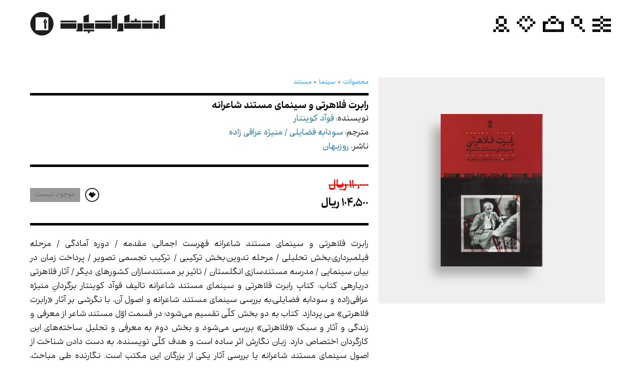

--- FILE ---
content_type: text/html; charset=utf-8
request_url: https://partpublication.com/product/detail/107423/%D8%B1%D8%A7%D8%A8%D8%B1%D8%AA-%D9%81%D9%84%D8%A7%D9%87%D8%B1%D8%AA%DB%8C-%D9%88-%D8%B3%DB%8C%D9%86%D9%85%D8%A7%DB%8C-%D9%85%D8%B3%D8%AA%D9%86%D8%AF-%D8%B4%D8%A7%D8%B9%D8%B1%D8%A7%D9%86%D9%87
body_size: 16972
content:

<!DOCTYPE html>
<html dir="rtl" class="html-product-details-page">
    <head>
        <title>فروشگاه اینترنتی انتشارات پارت. رابرت فلاهرتی و سینمای مستند شاعرانه</title>
        <meta http-equiv="Content-type" content="text/html;charset=UTF-8" />
        <meta name="description" content="" />
        <meta name="keywords" content="" />
        <meta name="generator" content="kowsar" />
        <meta name="viewport" content="width=device-width, initial-scale=1" />
        <meta property="og:type" content="product" />
<meta property="og:title" content="رابرت فلاهرتی و سینمای مستند شاعرانه" />
<meta property="og:description" content="" />
<meta property="og:image" content="https://cdn.kowsarsamaneh.com/WebResources/partpublication.com/Images/Goods/SmallImages/107423.jpg" />
<meta property="og:url" content="https://partpublication.com/product/detail/107423/%D8%B1%D8%A7%D8%A8%D8%B1%D8%AA-%D9%81%D9%84%D8%A7%D9%87%D8%B1%D8%AA%DB%8C-%D9%88-%D8%B3%DB%8C%D9%86%D9%85%D8%A7%DB%8C-%D9%85%D8%B3%D8%AA%D9%86%D8%AF-%D8%B4%D8%A7%D8%B9%D8%B1%D8%A7%D9%86%D9%87" />
<meta property="og:site_name" content="انتشارات پارت" />
<meta property="twitter:card" content="summary" />
<meta property="twitter:site" content="انتشارات پارت" />
<meta property="twitter:title" content="رابرت فلاهرتی و سینمای مستند شاعرانه" />
<meta property="twitter:description" content="" />
<meta property="twitter:image" content="https://cdn.kowsarsamaneh.com/WebResources/partpublication.com/Images/Goods/SmallImages/107423.jpg" />
<meta property="twitter:url" content="https://partpublication.com/product/detail/107423/%D8%B1%D8%A7%D8%A8%D8%B1%D8%AA-%D9%81%D9%84%D8%A7%D9%87%D8%B1%D8%AA%DB%8C-%D9%88-%D8%B3%DB%8C%D9%86%D9%85%D8%A7%DB%8C-%D9%85%D8%B3%D8%AA%D9%86%D8%AF-%D8%B4%D8%A7%D8%B9%D8%B1%D8%A7%D9%86%D9%87" />

        
        
        <link href="/Fonts/Themify-icons/Style.css" rel="stylesheet" type="text/css" />
<link href="/Fonts/Fontawesome.5.5/StyleSheet.css" rel="stylesheet" type="text/css" />
<link href="/Fonts/Fontawesome.5.5/fontawesome.min.css" rel="stylesheet" type="text/css" />
<link href="/Fonts/Fontawesome.5.5/all.min.css" rel="stylesheet" type="text/css" />
<link href="/Fonts/Stars/Style.css" rel="stylesheet" type="text/css" />
<link href="/Fonts/MaterialIcons/Style.css" rel="stylesheet" type="text/css" />
<link href="/Content/css/pretty-checkbox.css" rel="stylesheet" type="text/css" />
<link href="/Content/jquery-ui-themes/jquery-ui-slider-pips.css" rel="stylesheet" type="text/css" />
<link href="/Content/jquery-ui-themes/flick/jquery-ui-flick.css" rel="stylesheet" type="text/css" />
<link href="/Themes/PartPublicationNew/Content/css/rating.css" rel="stylesheet" type="text/css" />
<link href="/Content/bootstrap/5.2.0/css/bootstrap.rtl.min.css" rel="stylesheet" type="text/css" />
<link href="/Themes/PartPublicationNew/Content/css/stars.css" rel="stylesheet" type="text/css" />
<link href="/Fonts/WooCommerce/Style.css" rel="stylesheet" type="text/css" />

        <script src="/Scripts/jquery-1.10.2.min.js" type="text/javascript"></script>
<script src="/Scripts/jquery-ui.1.11.1.js" type="text/javascript"></script>
<script src="/Scripts/public.common.1.0.0.js" type="text/javascript"></script>
<script src="/Scripts/master.2.0.3.js" type="text/javascript"></script>
<script src="/Scripts/public.ajaxcart.js" type="text/javascript"></script>
<script src="/Scripts/ajaxcatalog-v2.2.8.js" type="text/javascript"></script>
<script src="/Scripts/autocomplete-searchbox.js" type="text/javascript"></script>
<script src="/Themes/PartPublicationNew/Content/js/owl.carousel.min.js" type="text/javascript"></script>
<script src="/Content/bootstrap/5.2.0/js/bootstrap.min.js" type="text/javascript"></script>

        
        
        
        
        
<link rel="shortcut icon" href="https://partpublication.com/favicon.ico" />

        
    </head>
    <body id="top">
        <div id="wrap_all">
            

<div class="hide-all tm-loading tm-loading-logo ajax-loading-block-window" style="display: none;">&nbsp;</div>
<div class="modal fade" id="addToCartModal" tabindex="-1" aria-labelledby="addToCartModalLabel" aria-hidden="true">
    <div class="modal-dialog">
        <div class="modal-content">
            <div class="modal-header">
                <h5 class="modal-title" id="addToCartModalLabel">اضافه به سبد خرید</h5>
                <button type="button" class="btn-close" data-bs-dismiss="modal" aria-label="Close"></button>
            </div>
            <div class="modal-body">
                <input type="hidden" id="productid" />
                <input type="hidden" id="gtmitemid" />
                <div class="mb-3">
                    <div class="row align-items-center">
                        <div class="col-3">
                            <label>عنوان کالا: </label>
                        </div>
                        <div class="col-9">
                            <input type="text" disabled class="form-control" id="goodname" />
                        </div>
                    </div>
                </div>
                <div class="mb-3">
                    <div class="row align-items-center">
                        <div class="col-3">
                            <label for="txtQuantity" class="col-form-label">تعداد :</label>
                        </div>
                        <div class="col-3">
                            <div class="input-group-quantity m-auto">
                                <button type="button" data-target="#txtQuantity" onclick="Catalog.quantity.plus(this)" class="btn border-0 p-0 m-0">
                                    <i class="fa fa-plus"></i>
                                </button>
                                <input name="txtQuantity" id="txtQuantity" type="text" value="1" class="qty-input border-0 form-control quantity" />
                                <button type="button" data-target="#txtQuantity"  onclick="Catalog.quantity.minus(this)" class="btn border-0 p-0 m-0">
                                    <i class="fa fa-minus"></i>
                                </button>
                            </div>
                        </div>
                    </div>
                </div>
                <div class="mb-3">
                    <div class="message"></div>
                </div>
            </div>
            <div class="modal-footer">
                <button type="button" class="btn btn-secondary" data-bs-dismiss="modal">بستن</button>
                <button type="button" class="btn btn-primary" data-bs-dismiss="modal" onclick="Catalog.addToCart($('#txtQuantity').val(),$('#productid').val(),$('#gtmitemid').val())">افزودن به سبد خرید</button>
            </div>
        </div>
    </div>
</div>







<!--[if lte IE 7]>
    <div style="clear:both;height:59px;text-align:center;position:relative;">
        <a href="http://www.microsoft.com/windows/internet-explorer/default.aspx" target="_blank">
            <img src="/Themes/PartPublicationNew/Content/images/ie_warning.jpg" height="42" width="820" alt="You are using an outdated browser. For a faster, safer browsing experience, upgrade for free today." />
        </a>
    </div>
<![endif]-->







<header id="header" class="">
    
    <div class="wrapper">
        <nav id="main_menu">
            <ul class="HeaderMainMenu">
                <li class="BurgerICO">
                    <button id="BurgerMenu">
                        <svg id="Layer_1" data-name="Layer 1" xmlns="http://www.w3.org/2000/svg" viewBox="0 0 44.66 38.47">
                            <polygon class="Menu" points="6.38 6.41 6.38 12.82 0 12.82 0 11.91 0 11.9 0 7.33 0 6.41 6.38 6.41 6.38 6.41"></polygon>
                            <polygon class="Menu Close" points="12.76 6.41 12.76 12.82 6.38 12.82 6.38 11.91 6.38 11.9 6.38 7.33 6.38 6.41 12.76 6.41 12.76 6.41"></polygon>
                            <polygon class="Menu" points="19.14 6.41 19.14 12.82 12.76 12.82 12.76 11.91 12.76 11.9 12.76 7.33 12.76 6.41 19.14 6.41 19.14 6.41"></polygon>
                            <polygon class="Menu" points="25.52 0 25.52 6.41 19.14 6.41 19.14 5.5 19.14 5.49 19.14 0.92 19.14 0 25.52 0 25.52 0"></polygon>
                            <polygon class="Menu" points="31.9 6.41 31.9 12.82 25.52 12.82 25.52 11.91 25.52 11.9 25.52 7.33 25.52 6.41 31.9 6.41 31.9 6.41"></polygon>
                            <polygon class="Menu Close" points="38.28 6.41 38.28 12.82 31.9 12.82 31.9 11.91 31.9 11.9 31.9 7.33 31.9 6.41 38.28 6.41 38.28 6.41"></polygon>
                            <polygon class="Menu" points="44.66 6.41 44.66 12.82 38.28 12.82 38.28 11.91 38.28 11.9 38.28 7.33 38.28 6.41 44.66 6.41 44.66 6.41"></polygon>
                            <polygon class="Menu" points="6.38 19.24 6.38 25.65 0 25.65 0 24.73 0 24.73 0 20.15 0 19.23 6.38 19.23 6.38 19.24"></polygon>
                            <polygon class="Menu" points="12.76 19.24 12.76 25.65 6.38 25.65 6.38 24.73 6.38 24.73 6.38 20.15 6.38 19.23 12.76 19.23 12.76 19.24"></polygon>
                            <polygon class="Menu" points="19.14 19.24 19.14 25.65 12.76 25.65 12.76 24.73 12.76 24.73 12.76 20.15 12.76 19.23 19.14 19.23 19.14 19.24"></polygon>
                            <polygon class="Menu" points="25.52 12.82 25.52 19.23 19.14 19.23 19.14 18.32 19.14 18.32 19.14 13.74 19.14 12.82 25.52 12.82 25.52 12.82"></polygon>
                            <polygon class="Menu" points="31.9 19.24 31.9 25.65 25.52 25.65 25.52 24.73 25.52 24.73 25.52 20.15 25.52 19.23 31.9 19.23 31.9 19.24"></polygon>
                            <polygon class="Menu" points="38.28 19.24 38.28 25.65 31.9 25.65 31.9 24.73 31.9 24.73 31.9 20.15 31.9 19.23 38.28 19.23 38.28 19.24"></polygon>
                            <polygon class="Menu" points="44.66 19.24 44.66 25.65 38.28 25.65 38.28 24.73 38.28 24.73 38.28 20.15 38.28 19.23 44.66 19.23 44.66 19.24"></polygon>
                            <polygon class="Menu" points="6.38 32.06 6.38 38.47 0 38.47 0 37.55 0 37.55 0 32.98 0 32.06 6.38 32.06 6.38 32.06"></polygon>
                            <polygon class="Menu Close" points="12.76 32.06 12.76 38.47 6.38 38.47 6.38 37.55 6.38 37.55 6.38 32.98 6.38 32.06 12.76 32.06 12.76 32.06"></polygon>
                            <polygon class="Menu" points="19.14 32.06 19.14 38.47 12.76 38.47 12.76 37.55 12.76 37.55 12.76 32.98 12.76 32.06 19.14 32.06 19.14 32.06"></polygon>
                            <polygon class="Menu" points="25.52 25.65 25.52 32.06 19.14 32.06 19.14 31.14 19.14 31.14 19.14 26.57 19.14 25.65 25.52 25.65 25.52 25.65"></polygon>
                            <polygon class="Menu" points="31.9 32.06 31.9 38.47 25.52 38.47 25.52 37.55 25.52 37.55 25.52 32.98 25.52 32.06 31.9 32.06 31.9 32.06"></polygon>
                            <polygon class="Menu Close" points="38.28 32.06 38.28 38.47 31.9 38.47 31.9 37.55 31.9 37.55 31.9 32.98 31.9 32.06 38.28 32.06 38.28 32.06"></polygon>
                            <polygon class="Menu" points="44.66 32.06 44.66 38.47 38.28 38.47 38.28 37.55 38.28 37.55 38.28 32.98 38.28 32.06 44.66 32.06 44.66 32.06"></polygon>
                            <polygon class="Close" points="31.92 19.22 31.92 12.81 25.54 12.81 25.54 13.72 25.54 13.73 25.54 18.3 25.54 19.22 31.92 19.22 31.92 19.22"></polygon>
                            <polygon class="Close" points="25.52 25.62 25.52 19.21 19.14 19.21 19.14 20.12 19.14 20.13 19.14 24.7 19.14 25.62 25.52 25.62 25.52 25.62"></polygon>
                            <polygon class="Close" points="19.12 32.02 19.12 25.61 12.74 25.61 12.74 26.52 12.74 26.52 12.74 31.1 12.74 32.02 19.12 32.02 19.12 32.02"></polygon>
                            <polygon class="Close" points="19.11 12.86 12.7 12.86 12.7 19.24 13.61 19.24 13.62 19.24 18.19 19.24 19.11 19.24 19.11 12.86 19.11 12.86"></polygon>
                            <polygon class="Close" points="31.91 25.66 25.5 25.66 25.5 32.04 26.41 32.04 26.41 32.04 30.99 32.04 31.91 32.04 31.91 25.66 31.91 25.66"></polygon>
                        </svg>
                    </button>
                    <div class="BurgerOverlay">
                        <div class="wrapper">
                            <div class="NavigationContainer">
                                


<ul>
    <li><a href="/search#!&Keywords-">فروشگاه</a></li>
    <li><a href="/search#!&Group-520&GroupName-انتشارات پارت">کتاب&zwnj;های انتشارات پارت</a></li>

        <li >
            <a href="/%D9%81%D8%A7%DB%8C%D9%84-%D8%B5%D9%88%D8%AA%DB%8C">فایل‌های صوتی</a>
        </li>
        <li >
            <a href="/%D8%AF%D8%B1%D8%A8%D8%A7%D8%B1%D9%87-%D9%85%D8%A7">درباره ما</a>
        </li>
        <li   class="LastDesktopItem"  >
            <a href="/%D8%AA%D9%85%D8%A7%D8%B3-%D8%A8%D8%A7-%D9%85%D8%A7">تماس با ما</a>
        </li>
    
    <li class="MobileOnly">
        <a href="/wishlist">علاقمندی‌ها</a>
    </li>
    <li class="MobileOnly">
            <a href="/login">ورود / عضویت</a>
    </li>
</ul>














                            </div>
                        </div>
                    </div>
                </li>
                <li class="SearchICO">
                    <button id="SearchIcon">
                        <svg id="Layer_1" data-name="Layer 1" xmlns="http://www.w3.org/2000/svg" viewBox="0 0 31.91 38.45">
                            <polygon points="6.38 6.41 6.38 12.82 0 12.82 0 11.91 0 11.9 0 7.33 0 6.41 6.38 6.41 6.38 6.41"></polygon>
                            <polygon points="6.38 12.82 6.38 19.23 0 19.23 0 18.32 0 18.32 0 13.74 0 12.82 6.38 12.82 6.38 12.82"></polygon>
                            <polygon points="12.76 19.24 12.76 25.65 6.38 25.65 6.38 24.73 6.38 24.73 6.38 20.15 6.38 19.23 12.76 19.23 12.76 19.24"></polygon>
                            <polygon points="12.76 0 12.76 6.41 6.38 6.41 6.38 5.5 6.38 5.49 6.38 0.92 6.38 0 12.76 0 12.76 0"></polygon>
                            <polygon points="19.14 0 19.14 6.41 12.76 6.41 12.76 5.5 12.76 5.49 12.76 0.92 12.76 0 19.14 0 19.14 0"></polygon>
                            <polygon points="25.52 6.41 25.52 12.82 19.14 12.82 19.14 11.91 19.14 11.9 19.14 7.33 19.14 6.41 25.52 6.41 25.52 6.41"></polygon>
                            <polygon points="25.52 12.82 25.52 19.23 19.14 19.23 19.14 18.32 19.14 18.32 19.14 13.74 19.14 12.82 25.52 12.82 25.52 12.82"></polygon>
                            <polygon points="25.51 25.64 25.51 32.05 19.13 32.05 19.13 31.13 19.13 31.13 19.13 26.56 19.13 25.64 25.51 25.64 25.51 25.64"></polygon>
                            <polygon points="31.91 32.04 31.91 38.45 25.53 38.45 25.53 37.53 25.53 37.53 25.53 32.95 25.53 32.03 31.91 32.03 31.91 32.04"></polygon>
                            <polygon points="19.14 19.24 19.14 25.65 12.76 25.65 12.76 24.73 12.76 24.73 12.76 20.15 12.76 19.23 19.14 19.23 19.14 19.24"></polygon>
                        </svg>
                    </button>
                    

<script>
    $(document).ready(function () {
        Catalog.binding({ CheckCartToExistProduct: 'True', GtagEnable: 'False' });
    })
</script>
    <script>
        $(document).ready(function () {

            $('#search').autocomplete({
                inputSelector: '#search-input',
                resultsContainerClass:"ProductContainer columnfour row",
                minLength: '4',
                delay: 1000,
                showImages: 'True',
                spinnerSelector: '.loading',
                url: '/catalog/searchtermautocomplete',
                onSelect: function(item) {
                    window.location.href = item.producturl;
                },
                template: function (item, index) {
                    var cover = $('<div class="ProductCover"></div>');
                    cover.append($('<a>')
                        .attr('href', item.producturl)
                        .append(
                            $('<img>').attr('src', item.productpictureurl),
                    ));
                    var detail = $('<div class="ProductDetail"></div>');
                    var info = $('<div class="ProductInformations"></div>');
                    var h3 = $('<h3 class="product-name fw-bold"></h3>');
                    h3.append($('<a>')
                        .attr('href', item.producturl)
                        .append(
                            $('<span>').text(item.label)
                    ));
                    info.append(h3);
                    detail.append(info);

                    var c = $('<div class="ProductInCont"></div>');
                    c.append(cover);
                    c.append(detail);

                    return $('<div>')
                        .addClass('Product resultitem col-3')
                        .append(c);
                }
            });
        })
    </script>

<div class="SearchOverlay">
    <div class="wrapper">
        <div class="BorderBottom nv row g-2">
            <input id="search-input" class="col-12 col-sm-11" type="text" onkeypress="Catalog.searchKeyPress(event,this)" data-target="#search-Button"
                   name="title" placeholder="عنوان کتاب یا نام پدیدآورنده را جست&zwnj;وجو نمایید...">
            
            <input type="button" onclick="Catalog.searchKeyword(this)" data-target="#search-input"
                   id="search-Button" class="search-box-button px-3 fw-bold col-12 col-sm-1" value="جستجو" />
        </div>
        <div id="search"></div>
        <div style="display:none" class="loading"><img src="/Themes/PartPublicationNew/Content/images/loading.gif"></div>
        
    </div>
</div>


                </li>
                

<li class="Cart ">
    <a href="/cart" class="shoppingcart-link" onclick="cart_empty('shopping_cart', event)" data-count="0">
        <svg id="Layer_1" data-name="Layer 1" xmlns="http://www.w3.org/2000/svg" viewBox="0 0 51.04 38.37">
            <polygon points="25.52 31.96 25.52 38.37 19.14 38.37 19.14 37.45 19.14 37.45 19.14 32.87 19.14 31.96 25.52 31.96 25.52 31.96"></polygon>
            <polygon points="19.14 31.96 19.14 38.37 12.76 38.37 12.76 37.45 12.76 37.45 12.76 32.87 12.76 31.96 19.14 31.96 19.14 31.96"></polygon>
            <polygon points="12.76 31.96 12.76 38.37 6.38 38.37 6.38 37.45 6.38 37.45 6.38 32.87 6.38 31.96 12.76 31.96 12.76 31.96"></polygon>
            <polygon points="6.38 31.96 6.38 38.37 0 38.37 0 37.45 0 37.45 0 32.87 0 31.96 6.38 31.96 6.38 31.96"></polygon>
            <polygon points="6.38 25.55 6.38 31.96 0 31.96 0 31.04 0 31.04 0 26.46 0 25.54 6.38 25.54 6.38 25.55"></polygon>
            <polygon points="6.38 19.24 6.38 25.65 0 25.65 0 24.73 0 24.73 0 20.15 0 19.23 6.38 19.23 6.38 19.24"></polygon>
            <polygon points="12.76 12.82 12.76 19.23 6.38 19.23 6.38 18.32 6.38 18.32 6.38 13.74 6.38 12.82 12.76 12.82 12.76 12.82"></polygon>
            <polygon points="6.38 12.82 6.38 19.23 0 19.23 0 18.32 0 18.32 0 13.74 0 12.82 6.38 12.82 6.38 12.82"></polygon>
            <polygon points="25.51 12.82 25.51 19.23 19.13 19.23 19.13 18.32 19.13 18.32 19.13 13.74 19.13 12.82 25.51 12.82 25.51 12.82"></polygon>
            <polygon points="31.89 12.82 31.89 19.23 25.51 19.23 25.51 18.32 25.51 18.32 25.51 13.74 25.51 12.82 31.89 12.82 31.89 12.82"></polygon>
            <polygon points="44.68 12.82 44.68 19.23 38.3 19.23 38.3 18.32 38.3 18.32 38.3 13.74 38.3 12.82 44.68 12.82 44.68 12.82"></polygon>
            <polygon points="51.03 12.82 51.03 19.23 44.65 19.23 44.65 18.32 44.65 18.32 44.65 13.74 44.65 12.82 51.03 12.82 51.03 12.82"></polygon>
            <polygon points="25.52 31.96 25.52 38.37 31.9 38.37 31.9 37.45 31.9 37.45 31.9 32.87 31.9 31.96 25.52 31.96 25.52 31.96"></polygon>
            <polygon points="31.9 31.96 31.9 38.37 38.28 38.37 38.28 37.45 38.28 37.45 38.28 32.87 38.28 31.96 31.9 31.96 31.9 31.96"></polygon>
            <polygon points="38.28 31.96 38.28 38.37 44.66 38.37 44.66 37.45 44.66 37.45 44.66 32.87 44.66 31.96 38.28 31.96 38.28 31.96"></polygon>
            <polygon points="44.66 31.96 44.66 38.37 51.04 38.37 51.04 37.45 51.04 37.45 51.04 32.87 51.04 31.96 44.66 31.96 44.66 31.96"></polygon>
            <polygon points="44.66 25.55 44.66 31.96 51.04 31.96 51.04 31.04 51.04 31.04 51.04 26.46 51.04 25.54 44.66 25.54 44.66 25.55"></polygon>
            <polygon points="44.65 19.24 44.65 25.66 51.03 25.66 51.03 24.74 51.03 24.74 51.03 20.16 51.03 19.24 44.65 19.24 44.65 19.24"></polygon>
            <polygon points="25.52 6.41 25.52 0 31.9 0 31.9 0.92 31.9 0.92 31.9 5.49 31.9 6.41 25.52 6.41 25.52 6.41"></polygon>
            <polygon points="31.9 12.82 31.9 6.41 38.28 6.41 38.28 7.33 38.28 7.33 38.28 11.9 38.28 12.82 31.9 12.82 31.9 12.82"></polygon>
            <polygon points="25.52 6.41 25.52 0 19.14 0 19.14 0.92 19.14 0.92 19.14 5.49 19.14 6.41 25.52 6.41 25.52 6.41"></polygon>
            <polygon points="19.14 12.82 19.14 6.41 12.76 6.41 12.76 7.33 12.76 7.33 12.76 11.9 12.76 12.82 19.14 12.82 19.14 12.82"></polygon>
        </svg>
    </a>
</li>

<li class="Wishlist ">
    <a href="/wishlist" class="wishlist-link" onclick="cart_empty('wishlist', event)" data-count="0">
        <svg id="Layer_1" data-name="Layer 1" xmlns="http://www.w3.org/2000/svg" viewBox="0 0 44.67 38.46"><polygon points="19.15 12.91 19.15 6.5 25.53 6.5 25.53 7.42 25.53 7.42 25.53 11.99 25.53 12.91 19.15 12.91 19.15 12.91"></polygon><polygon points="12.77 6.41 12.77 0 19.15 0 19.15 0.92 19.15 0.92 19.15 5.49 19.15 6.41 12.77 6.41 12.77 6.41"></polygon><polygon points="6.38 12.82 6.38 6.41 12.76 6.41 12.76 7.33 12.76 7.33 12.76 11.9 12.76 12.82 6.38 12.82 6.38 12.82"></polygon><polygon points="0 19.23 0 12.82 6.38 12.82 6.38 13.74 6.38 13.74 6.38 18.32 6.38 19.23 0 19.23 0 19.23"></polygon><polygon points="6.38 25.62 6.38 19.21 12.76 19.21 12.76 20.13 12.76 20.13 12.76 24.7 12.76 25.62 6.38 25.62 6.38 25.62"></polygon><polygon points="12.78 32.02 12.78 25.61 19.16 25.61 19.16 26.52 19.16 26.53 19.16 31.1 19.16 32.02 12.78 32.02 12.78 32.02"></polygon><polygon points="31.91 6.41 31.91 0 25.53 0 25.53 0.92 25.53 0.92 25.53 5.49 25.53 6.41 31.91 6.41 31.91 6.41"></polygon><polygon points="38.3 12.82 38.3 6.41 31.91 6.41 31.91 7.33 31.91 7.33 31.91 11.9 31.91 12.82 38.3 12.82 38.3 12.82"></polygon><polygon points="44.67 19.23 44.67 12.82 38.3 12.82 38.3 13.74 38.3 13.74 38.3 18.32 38.3 19.23 44.67 19.23 44.67 19.23"></polygon><polygon points="38.3 25.62 38.3 19.21 31.92 19.21 31.92 20.13 31.92 20.13 31.92 24.7 31.92 25.62 38.3 25.62 38.3 25.62"></polygon><polygon points="31.91 32.02 31.91 25.61 25.52 25.61 25.52 26.52 25.52 26.53 25.52 31.1 25.52 32.02 31.91 32.02 31.91 32.02"></polygon><polygon points="25.53 38.45 25.53 32.05 19.15 32.05 19.15 32.96 19.15 32.96 19.15 37.54 19.15 38.46 25.53 38.46 25.53 38.45"></polygon></svg>
    </a>
</li>






                <li class="Profile">
                    <a href=" /login ">
                        <svg id="Layer_1" data-name="Layer 1" xmlns="http://www.w3.org/2000/svg" viewBox="0 0 38.28 38.47">

                            <polygon points="6.38 32.05 6.38 38.47 0 38.47 0 37.55 0 37.55 0 32.97 0 32.05 6.38 32.05 6.38 32.05"></polygon>

                            <polygon points="19.15 32.05 19.15 38.47 12.77 38.47 12.77 37.55 12.77 37.55 12.77 32.97 12.77 32.05 19.15 32.05 19.15 32.05"></polygon>

                            <polygon points="25.52 32.05 25.52 38.47 19.14 38.47 19.14 37.55 19.14 37.55 19.14 32.97 19.14 32.05 25.52 32.05 25.52 32.05"></polygon>

                            <polygon points="38.28 32.05 38.28 38.47 31.9 38.47 31.9 37.55 31.9 37.55 31.9 32.97 31.9 32.05 38.28 32.05 38.28 32.05"></polygon>

                            <polygon points="12.76 25.63 12.76 32.04 6.38 32.04 6.38 31.12 6.38 31.12 6.38 26.55 6.38 25.63 12.76 25.63 12.76 25.63"></polygon>

                            <polygon points="31.9 25.63 31.9 32.04 25.52 32.04 25.52 31.12 25.52 31.12 25.52 26.55 25.52 25.63 31.9 25.63 31.9 25.63"></polygon>

                            <polygon points="19.14 6.41 19.14 0 25.52 0 25.52 0.92 25.52 0.92 25.52 5.49 25.52 6.41 19.14 6.41 19.14 6.41"></polygon>

                            <polygon points="25.52 12.82 25.52 6.41 31.9 6.41 31.9 7.33 31.9 7.33 31.9 11.9 31.9 12.82 25.52 12.82 25.52 12.82"></polygon>

                            <polygon points="19.14 6.41 19.14 0 12.76 0 12.76 0.92 12.76 0.92 12.76 5.49 12.76 6.41 19.14 6.41 19.14 6.41"></polygon>

                            <polygon points="12.76 12.82 12.76 6.41 6.38 6.41 6.38 7.33 6.38 7.33 6.38 11.9 6.38 12.82 12.76 12.82 12.76 12.82"></polygon>

                            <polygon points="25.52 19.23 25.52 12.82 31.9 12.82 31.9 13.74 31.9 13.74 31.9 18.32 31.9 19.23 25.52 19.23 25.52 19.23"></polygon>

                            <polygon points="19.14 25.62 19.14 19.21 25.52 19.21 25.52 20.13 25.52 20.13 25.52 24.7 25.52 25.62 19.14 25.62 19.14 25.62"></polygon>

                            <polygon points="12.76 19.23 12.76 12.82 6.38 12.82 6.38 13.74 6.38 13.74 6.38 18.32 6.38 19.23 12.76 19.23 12.76 19.23"></polygon>

                            <polygon points="19.15 25.63 19.15 19.21 12.77 19.21 12.77 20.13 12.77 20.13 12.77 24.71 12.77 25.63 19.15 25.63 19.15 25.63"></polygon>

                        </svg>

                    </a>

                </li>


            </ul>

        </nav>
        <style type="text/css">
            .logocolor {
                fill: #1D1D1B;
            }

            .logoback {
                fill: #FFFFFF;
            }
        </style>
        <span class="logo">
            <a href="/">
                <svg version="1.1" id="Layer_1" xmlns="http://www.w3.org/2000/svg" xmlns:xlink="http://www.w3.org/1999/xlink" x="0px" y="0px" viewBox="0 0 270 46.3" style="enable-background:new 0 0 270 46.3;" xml:space="preserve" width="270px">
                
                <polygon class="logocolor logoMotion logoresponsive" points="198.7,4.6 188.1,8.1 188.1,20.5 198.7,20.5 "></polygon>
                <polygon class="logocolor logoMotion logoresponsive" points="175.7,34.7 174,34.7 174,38.2 186.3,38.2 186.3,22.3 175.7,22.3 "></polygon>
                <polygon class="logocolor logoMotion logoresponsive" points="174,4.6 163.4,8.1 163.4,32.9 174,32.9 "></polygon>
                <polygon class="logocolor logoMotion logoresponsive" points="258.9,8.1 258.9,32.9 269.5,32.9 269.5,4.6 "></polygon>
                <rect x="129.8" y="22.3" class="logocolor logoMotion logoresponsive" width="31.8" height="10.6"></rect>
                <polygon class="logocolor logoMotion logoresponsive" points="129.8,20.5 129.8,20.5 161.6,20.5 161.6,17 129.8,17 "></polygon>
                <rect x="188.1" y="22.3" class="logocolor logoMotion logoresponsive" width="33.6" height="10.6"></rect>
                <rect x="223.5" y="22.3" class="logocolor logoMotion logoresponsive" width="21.2" height="10.6"></rect>
                <rect x="223.5" y="17" class="logocolor logoMotion logoresponsive" width="21.2" height="3.5"></rect>
                <polygon class="logocolor logoMotion logoresponsive" points="212.9,13.4 212.4,13.4 212.4,13.4 209.8,13.4 209.3,13.4 209.3,17 200.5,17 200.5,20.5 221.7,20.5 221.7,17 212.9,17 "></polygon>
                <rect x="246.5" y="22.3" class="logocolor logoMotion logoresponsive" width="10.6" height="10.6"></rect>
                <rect x="253.6" y="17" class="logocolor logoMotion logoresponsive" width="3.5" height="3.5"></rect>
                <rect x="60.8" y="22.3" class="logocolor logoMotion logoresponsive" width="31.8" height="10.6"></rect>
                <polygon class="logocolor logoMotion logoresponsive" points="60.8,20.5 60.8,20.5 92.6,20.5 92.6,17 60.8,17 "></polygon>
                <polygon class="logocolor logoMotion logoresponsive" points="117.4,4.6 106.8,8.1 106.8,20.5 117.4,20.5 "></polygon>
                <rect x="106.8" y="22.3" class="logocolor logoMotion logoresponsive" width="21.2" height="10.6"></rect>
                <polygon class="logocolor logoMotion logoresponsive" points="106.8,34.7 106.8,38.2 115.6,38.2 115.6,41.7 116.1,41.7 116.1,41.7 118.6,41.7 119.1,41.7 119.1,38.2 128,38.2 128,34.7 128,34.7 "></polygon>
                <polygon class="logocolor logoMotion logoresponsive" points="94.4,34.7 92.6,34.7 92.6,38.2 105,38.2 105,22.3 94.4,22.3 "></polygon>
                <rect class="logoback" width="46.8" height="46.3"></rect>
                <path class="logocolor" d="M23.7,0C10.9,0,0.5,10.4,0.5,23.1s10.4,23.2,23.1,23.2S46.8,36,46.8,23.2c0,0,0,0,0,0C46.8,10.4,36.5,0,23.7,0z M36.4,35.9 H10.9V10.4h25.5V35.9z"></path>
                <path class="logocolor" d="M28.6,25.7l-0.4,5.2c-0.1,1.2,0.8,2.2,2,2.3c1.2,0.1,2.2-0.8,2.3-2c0-0.1,0-0.2,0-0.3l-0.4-5.2H28.6z"></path>
                <rect class="logocolor" x="28" y="23.3" width="4.6" height="2.2"></rect>
                <path class="logocolor" d="M28.6,23h3.5c0,0,3.6-3,0-7.1c-0.5-0.5-0.7-1.2-0.6-1.9v-0.8h-1v5.1c0.5,0.1,0.9,0.6,0.8,1.1s-0.6,0.9-1.1,0.8 s-0.9-0.6-0.8-1.1c0.1-0.4,0.4-0.7,0.8-0.8v-5.2h-1v0.8c0.1,0.7-0.1,1.4-0.6,1.9C25,19.9,28.6,23,28.6,23z"></path>
                </svg>
            </a>
        </span>
    </div>
</header>




<div id="msgscont" class="msgscont">
    <div class="flex">
        <div id="msgs">
            <div class="ajax-loading-block-window" style="display: none">
            </div>

            <div id="dialog-notifications-success" title="اطلاع رسانی" style="display:none;">
            </div>
            <div id="dialog-notifications-error" title="خطا" style="display:none;">
            </div>
            <div id="bar-notification" class="bar-notification">
                <span class="close" title="ببند">&nbsp;</span>
            </div>
        </div>
    </div>
</div>




<div id="main">
    




<script src="/Themes/PartPublicationNew/Content/Lightslider/lightgallery-all.min.js"></script>
<link href="/Themes/PartPublicationNew/Content/Lightslider/lightgallery.min.css" rel="stylesheet" />
<script src="/Themes/PartPublicationNew/Content/Lightslider/lightslider.min.js"></script>
<link href="/Themes/PartPublicationNew/Content/Lightslider/lightslider.min.css" rel="stylesheet" />
<script>
    $(document).ready(function () {
        $('#imageGallery').lightSlider({
            gallery: true,
            item: 1,
            loop: true,
            controls: true,
            thumbItem: 4,
            vertical: false,
            slideMargin: 0,
            autoWidth: false,
            enableDrag: true,
            currentPagerPosition: 'left',
            onSliderLoad: function (el) {
                el.lightGallery({
                    height: '100%',
                    selector: '#imageGallery .lslide'

                });
            }
        });
    })
</script>


<div class="ProductIntroduction">
    <div class="wrapper">
        <div class="imageGallery">
            <ul id="imageGallery">
                    <li class="isver lslide" data-thumb="https://cdn.kowsarsamaneh.com/WebResources/partpublication.com/Images/Goods/BigImages/107423.jpg" data-src="https://cdn.kowsarsamaneh.com/WebResources/partpublication.com/Images/Goods/BigImages/107423.jpg">
                        <div>
                            <img src="https://cdn.kowsarsamaneh.com/WebResources/partpublication.com/Images/Goods/BigImages/107423.jpg" alt="تصویر &#160;رابرت فلاهرتی و سینمای مستند شاعرانه" title="تصویر &#160;رابرت فلاهرتی و سینمای مستند شاعرانه" />
                        </div>
                    </li>
            </ul>
            <style>
                .lg-outer {
                    direction:ltr;
                }
                .lSPager.lSGallery, .lSAction, #lg-counter {
                    display: none !important;
                    visibility: hidden !important;
                    opacity: 0 !important;
                }
            </style>
        </div>
        <div class="ProductInformation">
            



    <div class="breadcrumb">
        <ul>
                <li itemscope itemtype="http://data-vocabulary.org/Breadcrumb">
                    <a href="/search#!&Group-291&GroupName-محصولات" itemprop="url">
                        <span itemprop="title">محصولات</span>
                    </a>
                </li>
                <li itemscope itemtype="http://data-vocabulary.org/Breadcrumb">
                    <a href="/search#!&Group-107&GroupName-سینما" itemprop="url">
                        <span itemprop="title">سینما</span>
                    </a>
                </li>
                <li itemscope itemtype="http://data-vocabulary.org/Breadcrumb">
                    <a href="/search#!&Group-139&GroupName-مستند" itemprop="url">
                        <span itemprop="title">مستند</span>
                    </a>
                </li>
        </ul>
    </div>

            <div class="IntroductionTable">
                <h1 class="h1s fs-6 fw-bold">رابرت فلاهرتی و سینمای مستند شاعرانه</h1>
                        <p>
                            نویسنده: <a href="/search#!&Nvarchar3-فوآد کوینتار&Equality-true">فوآد کوینتار</a>
                        </p>
                                        <p>
                            مترجم: <a href="/search#!&Nvarchar4-سودابه فضایلی / منیژه عراقی زاده&Equality-true">سودابه فضایلی / منیژه عراقی زاده</a>
                        </p>
                                        <p>
                            ناشر: <a href="/search#!&GoodExplain1-روزبهان&Equality-true">روزبهان</a>
                        </p>


            </div>
            <div class="IntroAction">
                <p class="price d-flex flex-column">
                        <span class="product-price old-price text-decoration-line-through">
                            110,000 ريال
                        </span>
                    <span class="product-price">104,500 ريال</span>
                </p>
                <div class="ProductActions align-items-center">
                    <a class="AddtoWish" onclick="AjaxCart.addproducttocart_catalog('/addproducttocart/catalog/107423/2/1/357856021');return false;"><span class="icon icon-AddtoWish"></span></a>
                        <a class="Notav amount">موجود نیست</a>
                </div>

            </div>
            <div class="IntroductionBody">
                    <p><body>رابرت فلاهرتی و سینمای مستند شاعرانه

فهرست اجمالی: 
مقدمه / دوره آمادگی / مرحله فیلمبرداری:‌بخش تحلیلی / مرحله تدوین:‌بخش ترکیبی / ترکیب تجسمی تصویر / پرداخت زمان در بیان سینمایی / مدرسه مستندسازی انگلستان / تاثیر بر مستندسازان کشورهای دیگر / آثار فلاهرتی 

درباره­ی کتاب:
کتابِ رابرت فلاهرتی و سینمای مستند شاعرانه تالیف فوآد کوینتار برگردانِ منیژه عراقی‌زاده و سودابه فضایلی،‌به بررسی سینمای مستند شاعرانه و اصول آن، با نگرشی بر آثار «رابرت فلاهرتی» می پردازد. کتاب به دو بخش کلّی تقسیم می‌‌شود؛ در قسمت اوّل مستند شاعر از معرفی و زندگی و آثار و سبک «فلاهرتی» بررسی می‌‌شود و بخش دوم به معرفی و تحلیل ساخته‌‌های این کارگردان اختصاص دارد. زبان نگارش اثر ساده است و هدف کلّی نویسنده، به دست دادن شناخت از اصول سینمای مستند شاعرانه یا بررسی آثار یکی از بزرگان این مکتب است. نگارنده طی مباحث، عواملی را که آثار او را از دیگر رشته‌های مستند متمایز می‌‌کند مطرح می‌‌کند. ویژگی شاخص اثر، تازه بودن موضوع است.

</body></p>
            </div>

        </div>
    </div>
</div>

<div class="InformationTab">
    <div class="wrapper">
        <div class="tab">
            <button class="tablinks active" onclick="ShowTab(event, 'MoreInfo')">اطلاعات بیشتر</button>
            <button class="tablinks" onclick="ShowTab(event, 'About')">درباره کتاب</button>
            <button class="tablinks" onclick="ShowTab(event, 'ExpertReview')">دیدگاه صاحب&zwnj;نظران</button>
            <button class="tablinks" onclick="ShowTab(event, 'Comments')">نظرات</button>
        </div>
        <div id="MoreInfo" class="tabcontent active">
                            <div class="InfoPeace">
                                <p class="infoTitle">گروه اصلی: </p>

                                            <p class="infoValue"><a href="/search#!&Nvarchar1-سینما&Equality-true"><strong>سینما</strong></a></p>
                            </div>
                            <div class="InfoPeace">
                                <p class="infoTitle">گروه فرعی: </p>

                                            <p class="infoValue"><a href="/search#!&Nvarchar2-مستند&Equality-true"><strong>مستند</strong></a></p>
                            </div>
                            <div class="InfoPeace">
                                <p class="infoTitle">تعداد صفحات: </p>

                                            <p class="infoValue"><strong>111</strong></p>
                            </div>
                            <div class="InfoPeace">
                                <p class="infoTitle">نوع جلد: </p>

                                            <p class="infoValue"><strong>شومیز</strong></p>
                            </div>
                            <div class="InfoPeace">
                                <p class="infoTitle">سال نشر: </p>

                                            <p class="infoValue"><strong>1390</strong></p>
                            </div>
                            <div class="InfoPeace">
                                <p class="infoTitle">نوبت چاپ: </p>

                                            <p class="infoValue"><strong>اول</strong></p>
                            </div>
                            <div class="InfoPeace">
                                <p class="infoTitle">وزن به گرم: </p>

                                            <p class="infoValue"><strong>125</strong></p>
                            </div>
                            <div class="InfoPeace">
                                <p class="infoTitle">قطع کتاب: </p>

                                            <p class="infoValue"><strong>رقعی</strong></p>
                            </div>
                            <div class="InfoPeace">
                                <p class="infoTitle">تعداد جلد: </p>

                                            <p class="infoValue"><strong>1</strong></p>
                            </div>
                            <div class="InfoPeace">
                                <p class="infoTitle">تیراژ: </p>

                                            <p class="infoValue"><strong>1500</strong></p>
                            </div>
                                    <div class="InfoPeace">
                            <p class="infoTitle">
                                شابک:
                            </p>

                                    <div class="infoValue">
                                        <strong data-no-convert>9786001740077</strong>
                                    </div>
                        </div>
        </div>
        <div id="About" class="tabcontent">
            <div class="AboutIntroduction">
            </div>
        </div>
        <div id="ExpertReview" class="tabcontent">
            <p class="ExpertReviewIntroduction">
            </p>
        </div>
        <div id="Comments" class="tabcontent">
            

<div class="panel wc-tab" id="tab-reviews" role="tabpanel" aria-labelledby="tab-title-reviews" style="display: block;">
    <div id="reviews" class="woocommerce-Reviews">
        <div id="review_form_wrapper">
            <div id="review_form">
                <div id="respond" class="comment-respond">
<form action="/productreviewsajax" class="comment-form" id="ProductReviewsForm" method="post"><input name="__RequestVerificationToken" type="hidden" value="8S7W6Y_TX7qkhNaQr49hZtYQqA55VfAZCCgkO7tK3oEjkoZdOxZ_Y4CJkSAT9Zs6DB_kZrPFux2JQIvb2zABob17opL2Ai8B6VAwipR2mCw1" />                        <input type="hidden" name="productId" value="107423" id="productId">
                        <div class="card form-fields border-0">
                            

<div class="inputs comment-form-rating d-flex flex-wrap align-items-center">
    <div class="col-12 col-sm-3">
        <label for="AddProductReview_Rating">امتیاز</label>
    </div>
    <div class="col-12 col-sm-9">
        <p class="stars">
            <span class="d-flex">
                <a class="star-1" data-value="1" href="javascript:void(0)">1</a>
                <a class="star-2" data-value="2" href="javascript:void(0)">2</a>
                <a class="star-3" data-value="3" href="javascript:void(0)">3</a>
                <a class="star-4" data-value="4" href="javascript:void(0)">4</a>
                <a class="star-5" data-value="5" href="javascript:void(0)">5</a>
            </span>
        </p>
        <select name="rating" id="rating" required="" style="display: none;">
            <option value="">Rate…</option>
            <option value="5">عالی</option>
            <option value="4">Good</option>
            <option value="3">Average</option>
            <option value="2">Not that bad</option>
            <option value="1">بد</option>
        </select>
    </div>
</div>

                            <div class="inputs comment-form-comment d-flex flex-wrap align-items-center">
                                
                                <div class="col-12 col-sm-9 d-flex">
                                    <textarea class="review-text" cols="20" disabled="disabled" id="AddProductReview_ReviewText" name="AddProductReview.ReviewText" placeholder="نظر شما" rows="2">
</textarea>
                                    
                                    <span class="field-validation-valid" data-valmsg-for="AddProductReview.ReviewText" data-valmsg-replace="true"></span>
                                </div>
                            </div>
                            <div class="inputs form-submit my-2">
                                <div class="col-12 col-sm-2">
                                    <button type="submit" name="add-review" class="submit btn btn-dark write-product-review-button w-100">
                                        ثبت بررسی
                                    </button>
                                </div>
                                
                            </div>
                        </div>
</form>
                </div><!-- #respond -->
            </div>
        </div>

        <div id="comments">
            <h2 class="Reviews-title fs-4 my-4"> 0 نظر</h2>
            <ol class="commentlist">

            </ol>
        </div>


        <div class="clear"></div>
    </div>
</div>


<script>
    // Attach a submit handler to the form
    $("#ProductReviewsForm").submit(function (event) {
        debugger;
        // Stop form from submitting normally
        event.preventDefault();
        var productReviewsModel = {};
        var captchaValid;
        // Get some values from elements on the page:
        var $form = $(this);
        productReviewsModel.GoodCode = $form.find("input[name='productId']").val();
        productReviewsModel.ProductName = 'رابرت فلاهرتی و سینمای مستند شاعرانه';
        productReviewsModel.ProductSeName = 'رابرت-فلاهرتی-و-سینمای-مستند-شاعرانه';
        productReviewsModel.AddProductReview = {};
        productReviewsModel.AddProductReview.Title = " ";//$form.find("input[name='AddProductReview.Title']").val();
        productReviewsModel.AddProductReview.ReviewText = $form.find("textarea[name='AddProductReview.ReviewText']").val();
        productReviewsModel.AddProductReview.Rating = $form.find("select[name=rating]").val();
        productReviewsModel.AddProductReview.DisplayCaptcha = false;
        url = $form.attr("action");
        productId = $form.find("input[name='productId']").val();
        captchaValid = false;
        // Send the data using post
        //var posting = $.post(url, { productId: productId, model: productReviewsModel, captchaValid: captchaValid });
        $.eShop.ajax({
            url: url,
            type:'POST',
            data: addAntiForgeryToken({ productId: productId, model: productReviewsModel, captchaValid: captchaValid }),
            success: function (data) {
                debugger;
                if (data.AddProductReview.SuccessfullyAdded) {
                    displayBarNotification(data.AddProductReview.Result, 'success');
                    $form.find("input[name='AddProductReview.Title']").val("");
                    $form.find("textarea[name='AddProductReview.ReviewText']").val("");
                    $form.find("select[name=rating]").val("");
                } else {
                    if (data.AddProductReview.Result)
                        displayBarNotification(data.AddProductReview.Result, 'error');
                    else
                        displayBarNotification('در ثبت نظر مشکلی پیش آمده است', 'error',2000);
                }
            }
        })
    });

</script>





        </div>
    </div>
</div>

<div class="shop">
    <div class="wrapper">
        

    <div class="Section_Title"><h2 class="BorderBottom">کتاب‌های مرتبط</h2></div>
    <div class="ProductContainer columnfour RelatedProducts row g-2">





<div class="Product isver">
    <div class="ProductInCont">
        <div class="ProductCover">
            <a href="/product/detail/101328/%D8%B3%DB%8C%D9%86%D9%85%D8%A7%DB%8C-%D9%85%D8%B3%D8%AA%D9%86%D8%AF-%D8%A7%DB%8C%D8%B1%D8%A7%D9%86-%D9%88-%D8%AC%D9%87%D8%A7%D9%86--684" alt="سینمای-مستند-ایران-و-جهان--684" target="_blank">
                <img data-src='https://cdn.kowsarsamaneh.com/WebResources/partpublication.com/Images/Goods/BigImages/101328.jpg' class="lazy" alt="سینمای مستند ایران و جهان  684" title='سینمای مستند ایران و جهان  684' />
            </a>
        </div>
        <div class="ProductDetail">
            <div class="ProductInformations">
                <h3 class="product-name">
                    <a class="sht" href="/product/detail/101328/%D8%B3%DB%8C%D9%86%D9%85%D8%A7%DB%8C-%D9%85%D8%B3%D8%AA%D9%86%D8%AF-%D8%A7%DB%8C%D8%B1%D8%A7%D9%86-%D9%88-%D8%AC%D9%87%D8%A7%D9%86--684">سینمای مستند ایران و جهان  684</a>
                </h3>
                    <p class="product-price old-price text-decoration-line-through">2,140,000 ريال</p>
                <p class="product-price">2,033,000 ريال</p>
            </div>
            <div class="ProductActions" data-id="13869" data-furl="Rel">
                <a class="AddtoWish" onclick="AjaxCart.addproducttocart_catalog('/addproducttocart/catalog/101328/2/1/1083771420');return false;" value="افزودن به لیست مورد علاقه" title="افزودن به لیست مورد علاقه">
                    <span class="icon icon-AddtoWish"></span>
                </a>
                    <a class="AddtoCart" data-bs-goodcode="101328" data-bs-goodname="سینمای مستند ایران و جهان  684" data-bs-toggle="modal" data-bs-target="#addToCartModal"
                            data-googletagevent="add_to_cart" data-target="#googletag-101328">
                        <span class="icon icon-AddtoCart"></span>
                    </a>
            </div>
        </div>
    </div>
</div>











<div class="Product isver">
    <div class="ProductInCont">
        <div class="ProductCover">
            <a href="/product/detail/101367/%D9%86%DA%AF%D8%A7%D8%B1%D8%B4-%D9%81%DB%8C%D9%84%D9%85%D9%86%D8%A7%D9%85%D9%87-%DB%8C-%D9%85%D8%B3%D8%AA%D9%86%D8%AF" alt="نگارش-فیلمنامه-ی-مستند" target="_blank">
                <img data-src='https://cdn.kowsarsamaneh.com/WebResources/partpublication.com/Images/Goods/BigImages/no-image-for-good.png' class="lazy" alt="نگارش فیلمنامه ی مستند" title='نگارش فیلمنامه ی مستند' />
            </a>
        </div>
        <div class="ProductDetail">
            <div class="ProductInformations">
                <h3 class="product-name">
                    <a class="sht" href="/product/detail/101367/%D9%86%DA%AF%D8%A7%D8%B1%D8%B4-%D9%81%DB%8C%D9%84%D9%85%D9%86%D8%A7%D9%85%D9%87-%DB%8C-%D9%85%D8%B3%D8%AA%D9%86%D8%AF">نگارش فیلمنامه ی مستند</a>
                </h3>
                    <p class="product-price old-price text-decoration-line-through">250,000 ريال</p>
                <p class="product-price">237,500 ريال</p>
            </div>
            <div class="ProductActions" data-id="13869" data-furl="Rel">
                <a class="AddtoWish" onclick="AjaxCart.addproducttocart_catalog('/addproducttocart/catalog/101367/2/1/1083771420');return false;" value="افزودن به لیست مورد علاقه" title="افزودن به لیست مورد علاقه">
                    <span class="icon icon-AddtoWish"></span>
                </a>
                    <a class="Notav amount">موجود نیست</a>
            </div>
        </div>
    </div>
</div>











<div class="Product isver">
    <div class="ProductInCont">
        <div class="ProductCover">
            <a href="/product/detail/101413/%D8%B3%D8%A7%D8%AE%D8%AA%D9%86-%D9%81%DB%8C%D9%84%D9%85-%D9%85%D8%B3%D8%AA%D9%86%D8%AF" alt="ساختن-فیلم-مستند" target="_blank">
                <img data-src='https://cdn.kowsarsamaneh.com/WebResources/partpublication.com/Images/Goods/BigImages/101413.jpg' class="lazy" alt="ساختن فیلم مستند" title='ساختن فیلم مستند' />
            </a>
        </div>
        <div class="ProductDetail">
            <div class="ProductInformations">
                <h3 class="product-name">
                    <a class="sht" href="/product/detail/101413/%D8%B3%D8%A7%D8%AE%D8%AA%D9%86-%D9%81%DB%8C%D9%84%D9%85-%D9%85%D8%B3%D8%AA%D9%86%D8%AF">ساختن فیلم مستند</a>
                </h3>
                    <p class="product-price old-price text-decoration-line-through">400,000 ريال</p>
                <p class="product-price">380,000 ريال</p>
            </div>
            <div class="ProductActions" data-id="13869" data-furl="Rel">
                <a class="AddtoWish" onclick="AjaxCart.addproducttocart_catalog('/addproducttocart/catalog/101413/2/1/1083771420');return false;" value="افزودن به لیست مورد علاقه" title="افزودن به لیست مورد علاقه">
                    <span class="icon icon-AddtoWish"></span>
                </a>
                    <a class="Notav amount">موجود نیست</a>
            </div>
        </div>
    </div>
</div>











<div class="Product isver">
    <div class="ProductInCont">
        <div class="ProductCover">
            <a href="/product/detail/101427/%D8%B3%DB%8C%D9%86%D9%85%D8%A7%DB%8C-%D9%85%D8%B3%D8%AA%D9%86%D8%AF-%D8%A7%DB%8C%D8%B1%D8%A7%D9%86-%D8%B9%D8%B1%D8%B5%D9%87-%D8%AA%D9%81%D8%A7%D9%88%D8%AA%D9%87%D8%A7" alt="سینمای-مستند-ایران-عرصه-تفاوتها" target="_blank">
                <img data-src='https://cdn.kowsarsamaneh.com/WebResources/partpublication.com/Images/Goods/BigImages/101427.jpg' class="lazy" alt="سینمای مستند ایران عرصه تفاوتها" title='سینمای مستند ایران عرصه تفاوتها' />
            </a>
        </div>
        <div class="ProductDetail">
            <div class="ProductInformations">
                <h3 class="product-name">
                    <a class="sht" href="/product/detail/101427/%D8%B3%DB%8C%D9%86%D9%85%D8%A7%DB%8C-%D9%85%D8%B3%D8%AA%D9%86%D8%AF-%D8%A7%DB%8C%D8%B1%D8%A7%D9%86-%D8%B9%D8%B1%D8%B5%D9%87-%D8%AA%D9%81%D8%A7%D9%88%D8%AA%D9%87%D8%A7">سینمای مستند ایران عرصه تفاوتها</a>
                </h3>
                    <p class="product-price old-price text-decoration-line-through">1,850,000 ريال</p>
                <p class="product-price">1,757,500 ريال</p>
            </div>
            <div class="ProductActions" data-id="13869" data-furl="Rel">
                <a class="AddtoWish" onclick="AjaxCart.addproducttocart_catalog('/addproducttocart/catalog/101427/2/1/1083771420');return false;" value="افزودن به لیست مورد علاقه" title="افزودن به لیست مورد علاقه">
                    <span class="icon icon-AddtoWish"></span>
                </a>
                    <a class="AddtoCart" data-bs-goodcode="101427" data-bs-goodname="سینمای مستند ایران عرصه تفاوتها" data-bs-toggle="modal" data-bs-target="#addToCartModal"
                            data-googletagevent="add_to_cart" data-target="#googletag-101427">
                        <span class="icon icon-AddtoCart"></span>
                    </a>
            </div>
        </div>
    </div>
</div>











<div class="Product isver">
    <div class="ProductInCont">
        <div class="ProductCover">
            <a href="/product/detail/101554/%D8%A2%D9%82%D8%A7%DB%8C-%DA%AF%D9%84%D8%B3%D8%AA%D8%A7%D9%86--%D8%AF%D9%88-%D9%85%D8%B3%D8%AA%D9%86%D8%AF-%D8%AF%D8%B1%D8%A8%D8%A7%D8%B1%D9%87-%D9%81%DB%8C%D9%84%D9%85%D9%87%D8%A7-%D9%88-%D8%AF%D8%A7%D8%B3%D8%AA%D8%A7%D9%86%D9%87%D8%A7%DB%8C-%D8%A7%D8%A8%D8%B1%D8%A7%D9%87%DB%8C%D9%85-%DA%AF%D9%84%D8%B3%D8%AA%D8%A7%D9%86-" alt="آقای-گلستان--دو-مستند-درباره-فیلمها-و-داستانهای-ابراهیم-گلستان-" target="_blank">
                <img data-src='https://cdn.kowsarsamaneh.com/WebResources/partpublication.com/Images/Goods/BigImages/101554.jpg' class="lazy" alt="آقای گلستان : دو مستند درباره فیلمها و داستانهای ابراهیم گلستان " title='آقای گلستان : دو مستند درباره فیلمها و داستانهای ابراهیم گلستان ' />
            </a>
        </div>
        <div class="ProductDetail">
            <div class="ProductInformations">
                <h3 class="product-name">
                    <a class="sht" href="/product/detail/101554/%D8%A2%D9%82%D8%A7%DB%8C-%DA%AF%D9%84%D8%B3%D8%AA%D8%A7%D9%86--%D8%AF%D9%88-%D9%85%D8%B3%D8%AA%D9%86%D8%AF-%D8%AF%D8%B1%D8%A8%D8%A7%D8%B1%D9%87-%D9%81%DB%8C%D9%84%D9%85%D9%87%D8%A7-%D9%88-%D8%AF%D8%A7%D8%B3%D8%AA%D8%A7%D9%86%D9%87%D8%A7%DB%8C-%D8%A7%D8%A8%D8%B1%D8%A7%D9%87%DB%8C%D9%85-%DA%AF%D9%84%D8%B3%D8%AA%D8%A7%D9%86-">آقای گلستان : دو مستند درباره فیلمها و داستانهای ابراهیم گلستان </a>
                </h3>
                    <p class="product-price old-price text-decoration-line-through">280,000 ريال</p>
                <p class="product-price">266,000 ريال</p>
            </div>
            <div class="ProductActions" data-id="13869" data-furl="Rel">
                <a class="AddtoWish" onclick="AjaxCart.addproducttocart_catalog('/addproducttocart/catalog/101554/2/1/1083771420');return false;" value="افزودن به لیست مورد علاقه" title="افزودن به لیست مورد علاقه">
                    <span class="icon icon-AddtoWish"></span>
                </a>
                    <a class="Notav amount">موجود نیست</a>
            </div>
        </div>
    </div>
</div>











<div class="Product isver">
    <div class="ProductInCont">
        <div class="ProductCover">
            <a href="/product/detail/101741/%D9%85%D8%B3%D8%AA%D9%86%D8%AF%D8%B3%D8%A7%D8%B2%D8%A7%D9%86-%D8%B3%D8%AE%D9%86-%D9%85%DB%8C-%DA%AF%D9%88%DB%8C%D9%86%D8%AF" alt="مستندسازان-سخن-می-گویند" target="_blank">
                <img data-src='https://cdn.kowsarsamaneh.com/WebResources/partpublication.com/Images/Goods/BigImages/101741.jpg' class="lazy" alt="مستندسازان سخن می گویند" title='مستندسازان سخن می گویند' />
            </a>
        </div>
        <div class="ProductDetail">
            <div class="ProductInformations">
                <h3 class="product-name">
                    <a class="sht" href="/product/detail/101741/%D9%85%D8%B3%D8%AA%D9%86%D8%AF%D8%B3%D8%A7%D8%B2%D8%A7%D9%86-%D8%B3%D8%AE%D9%86-%D9%85%DB%8C-%DA%AF%D9%88%DB%8C%D9%86%D8%AF">مستندسازان سخن می گویند</a>
                </h3>
                    <p class="product-price old-price text-decoration-line-through">120,000 ريال</p>
                <p class="product-price">114,000 ريال</p>
            </div>
            <div class="ProductActions" data-id="13869" data-furl="Rel">
                <a class="AddtoWish" onclick="AjaxCart.addproducttocart_catalog('/addproducttocart/catalog/101741/2/1/1083771420');return false;" value="افزودن به لیست مورد علاقه" title="افزودن به لیست مورد علاقه">
                    <span class="icon icon-AddtoWish"></span>
                </a>
                    <a class="Notav amount">موجود نیست</a>
            </div>
        </div>
    </div>
</div>











<div class="Product isver">
    <div class="ProductInCont">
        <div class="ProductCover">
            <a href="/product/detail/102561/%DA%98%DB%8C%DA%AF%D8%A7%D9%88%D8%B1%D8%AA%D9%88%D9%81--%D8%B3%DB%8C%D9%86%D9%85%D8%A7%DB%8C-%D9%85%D8%B3%D8%AA%D9%86%D8%AF" alt="ژیگاورتوف--سینمای-مستند" target="_blank">
                <img data-src='https://cdn.kowsarsamaneh.com/WebResources/partpublication.com/Images/Goods/BigImages/102561.jpg' class="lazy" alt="ژیگاورتوف : سینمای مستند" title='ژیگاورتوف : سینمای مستند' />
            </a>
        </div>
        <div class="ProductDetail">
            <div class="ProductInformations">
                <h3 class="product-name">
                    <a class="sht" href="/product/detail/102561/%DA%98%DB%8C%DA%AF%D8%A7%D9%88%D8%B1%D8%AA%D9%88%D9%81--%D8%B3%DB%8C%D9%86%D9%85%D8%A7%DB%8C-%D9%85%D8%B3%D8%AA%D9%86%D8%AF">ژیگاورتوف : سینمای مستند</a>
                </h3>
                    <p class="product-price old-price text-decoration-line-through">150,000 ريال</p>
                <p class="product-price">142,500 ريال</p>
            </div>
            <div class="ProductActions" data-id="13869" data-furl="Rel">
                <a class="AddtoWish" onclick="AjaxCart.addproducttocart_catalog('/addproducttocart/catalog/102561/2/1/1083771420');return false;" value="افزودن به لیست مورد علاقه" title="افزودن به لیست مورد علاقه">
                    <span class="icon icon-AddtoWish"></span>
                </a>
                    <a class="Notav amount">موجود نیست</a>
            </div>
        </div>
    </div>
</div>











<div class="Product isver">
    <div class="ProductInCont">
        <div class="ProductCover">
            <a href="/product/detail/103347/%D8%B3%DB%8C%D9%86%D9%85%D8%A7%DB%8C-%D9%85%D8%B3%D8%AA%D9%86%D8%AF-%D8%B3%DB%8C%D9%86%D9%85%D8%A7%DB%8C-%D8%AF%DB%8C%DA%AF%D8%B1" alt="سینمای-مستند-سینمای-دیگر" target="_blank">
                <img data-src='https://cdn.kowsarsamaneh.com/WebResources/partpublication.com/Images/Goods/BigImages/103347.jpg' class="lazy" alt="سینمای مستند سینمای دیگر" title='سینمای مستند سینمای دیگر' />
            </a>
        </div>
        <div class="ProductDetail">
            <div class="ProductInformations">
                <h3 class="product-name">
                    <a class="sht" href="/product/detail/103347/%D8%B3%DB%8C%D9%86%D9%85%D8%A7%DB%8C-%D9%85%D8%B3%D8%AA%D9%86%D8%AF-%D8%B3%DB%8C%D9%86%D9%85%D8%A7%DB%8C-%D8%AF%DB%8C%DA%AF%D8%B1">سینمای مستند سینمای دیگر</a>
                </h3>
                    <p class="product-price old-price text-decoration-line-through">18,000 ريال</p>
                <p class="product-price">17,100 ريال</p>
            </div>
            <div class="ProductActions" data-id="13869" data-furl="Rel">
                <a class="AddtoWish" onclick="AjaxCart.addproducttocart_catalog('/addproducttocart/catalog/103347/2/1/1083771420');return false;" value="افزودن به لیست مورد علاقه" title="افزودن به لیست مورد علاقه">
                    <span class="icon icon-AddtoWish"></span>
                </a>
                    <a class="Notav amount">موجود نیست</a>
            </div>
        </div>
    </div>
</div>






    </div>

    </div>
</div>









</div>



<footer id="footer">
    <div class="Widgets">
        <div class="wrapper justify-content-center">
            <div class="FooterColumn">
                <div class="footer-logo footer-border">
                    <img src="/Themes/PartPublicationNew/Content/images/footerLogo.svg" title="انتشارات پارت" alt="انتشارات پارت">
                </div>
                <div class="footer-about footer-border">
                    <div class="AddressRow text-justify">
                        <p> مجموعه&zwnj;ی پارت در سال 1355 با انگیزه&zwnj;ی تولید و انتشار آثار موسیقی توسط حسن مفیدی تأسیس شد و تا امروز با پشت&zwnj;سر گذاشتن بیش از چهار دهه همچنان به فعالیت خود ادامه می&zwnj;دهد. پارت با تولید و انتشار بیش از دویست عنوان کتاب و جزوه&zwnj;ی موسیقی و همچنین دارا بودن بیش از بیست&zwnj;هزار عنوان کتاب در فروشگاه خود، باقدمت&zwnj;ترین و کامل&zwnj;ترین فروشگاه تخصصی هنر در زمینه&zwnj;ی موسیقی، سینما، تئاتر و عکاسی است. <a href="/درباره-ما" target="_blank">اطلاعات بیشتر</a></p>
                    </div>
                    <div class="ContactIcon">
                        
<ul>
        <li><a href="https://www.instagram.com/partpublication/?hl=en" target="_blank"><span class="icon icon-instagram"></span></a></li>

    <li><a href="https://wa.me/09206405627" target="_blank"><span class="icon icon-whatsapp"></span></a></li>

        <li><a href="https://t.me/s/partpublication" target="_blank"><span class="icon icon-telegram"></span></a></li>
    <li><a href="https://maps.app.goo.gl/wxoW93RPM6JuKC2N8" target="_blank"><span class="icon icon-location"></span></a></li>
    <li><a href="linkedin" target="_blank"><span class="icon icon-linkedin"></span></a></li>
    <li><a href="mailto:partpublication@gmail.com" target="_blank"><span class="icon icon-mail3"></span></a></li>

</ul>

                    </div>
                </div>
            </div>
            <div class="FooterColumn ps-0 ps-sm-3">
                <div class="footer-menu footer-border">
                        <a class="AddressRow" href="/%D9%82%D9%88%D8%A7%D9%86%DB%8C%D9%86-%D9%88-%D9%85%D9%82%D8%B1%D8%B1%D8%A7%D8%AA">قوانین و مقررات</a>
                        <a class="AddressRow" href="/%D8%B1%D8%A7%D9%87%D9%86%D9%85%D8%A7%D9%8A-%D8%AE%D8%B1%D9%8A%D8%AF">راهنمای خرید</a>
                        <a class="AddressRow" href="/%D8%AF%D8%B1%D8%A8%D8%A7%D8%B1%D9%87-%D9%85%D8%A7">درباره ما</a>
                        <a class="AddressRow" href="/%D8%AA%D9%85%D8%A7%D8%B3-%D8%A8%D8%A7-%D9%85%D8%A7">تماس با ما</a>

                    <div class="Phone row">
                        <p class="col-12">
                            آدرس: خیابان انقلاب، خیابان فخر رازی، پلاک ۸۷
                        </p>
                        <div class="col-12">
                            <span itemprop="telephone">۰۲۱۶۶۴۰۵۶۲۷</span> - <span itemprop="telephone">02166485013</span>
                        </div>
                        <div class="col">
                            (ساعات پاسخگویی ۱۰ صبح الی ۸ بعد از ظهر)
                        </div>
                    </div>
                </div>
                <div class="footer-certs">
                    <a referrerpolicy='origin' target='_blank' href='https://trustseal.enamad.ir/?id=124719&Code=MQyKbST5XXMYv7HAJ2v9'><img referrerpolicy='origin' src='https://trustseal.enamad.ir/logo.aspx?id=124719&Code=MQyKbST5XXMYv7HAJ2v9' alt='' style='cursor:pointer' code='MQyKbST5XXMYv7HAJ2v9'></a>
                </div>
            </div>
        </div>
    </div>
    <div class="Copyright">
        <div class="wrapper">
            <p>طراحی <a href="https://www.instagram.com/studiomelli?igsh=MXZqMGxsMjQ1c3EzaA==" target="_blank">استودیو ملی</a> و پیاده سازی توسط <a href="http://www.kits.ir/" target="_blank">کوثر سامانه پرداز</a></p>
            
        </div>
    </div>
</footer>


<!-- Global site tag (gtag.js) - Google Analytics -->
<script async src="https://www.googletagmanager.com/gtag/js?id=UA-146520441-1"></script>
<script>
    window.dataLayer = window.dataLayer || [];
    function gtag() { dataLayer.push(arguments); }
    gtag('js', new Date());

    gtag('config', 'UA-146520441-1');
</script>






        </div>
        <link href="/Themes/PartPublicationNew/Content/css/font.css" rel="stylesheet" type="text/css" />
<link href="/Themes/PartPublicationNew/Content/css/styles.rtl.1.0.2.css" rel="stylesheet" type="text/css" />
<link href="/Themes/PartPublicationNew/Content/css/adds.1.3.css" rel="stylesheet" type="text/css" />

        <script src="/Scripts/jquery.Bootstrap-PersianDateTimePicker.js" type="text/javascript"></script>
<script src="/Scripts/calendar.js" type="text/javascript"></script>
<script src="/Scripts/jquery-ui-slider-pips.js" type="text/javascript"></script>
<script src="/Themes/PartPublicationNew/Content/js/stars.js" type="text/javascript"></script>
<script src="/Themes/PartPublicationNew/Content/js/script.1.3.js" type="text/javascript"></script>

        <script type="text/javascript">
            AjaxCart.init(false, '.cart-qty', '.wishlist-qty', '#flyout-cart');
        </script>
    </body>
    </html>


--- FILE ---
content_type: text/css
request_url: https://partpublication.com/Themes/PartPublicationNew/Content/css/rating.css
body_size: 198
content:
.star-rating span:before,.star-rating:before{content:'\e885\e885\e885\e885\e885';font-family:'Material Icons';font-size:1em}.star-rating,.star-rating span{display:inline-block;height:17px}.star-rating span:before{color:#fed700}.star-rating:before{color:#e1e1e1}.star-rating::before{color:#d3ced2;float:left;top:0;right:0;position:absolute}.star-rating{overflow:hidden;position:relative;line-height:1;font-size:1em;font-family:star}.star-rating span,.star-rating span::before{top:0;position:absolute;right:0}.star-rating span{overflow:hidden;float:left;width:96px;padding-top:17px}.star-rating{vertical-align:middle;margin:.5em 4px 0 5px;float:right;width:80px}

--- FILE ---
content_type: text/css
request_url: https://partpublication.com/Themes/PartPublicationNew/Content/css/stars.css
body_size: 302
content:
.comment-form-rating p.stars a{position:relative;height:2em;width:1.5em;text-indent:-999em;display:inline-block;text-decoration:none;outline:none;}.comment-form-rating .stars a{border:none;color:#fed700;line-height:14px}.comment-form-rating p.stars.selected a.active::before,.comment-form-rating p.stars.selected a:not(.active)::before{content:'\e020'}.comment-form-rating p.stars.selected a.active~a::before{content:'\e021'}.comment-form-rating p.stars:hover a::before{content:'\e020'}.comment-form-rating p.stars a::before,.comment-form-rating p.stars a:hover~a::before{content:'\e021'}.comment-form-rating p.stars a::before{display:block;position:absolute;top:0;right:0;width:2em;height:2em;line-height:1;font-family:WooCommerce;font-size:1.7em;text-indent:0}.comment-form-rating .stars a.active:after,.comment-form-rating .stars a:hover:after{color:#fed700}.comment-form-rating .stars a.star-1:after{content:'\f006'}.comment-form-rating .stars a.star-2:after{content:'\f006\f006'}.comment-form-rating .stars a.star-3:after{content:'\f006\f006\f006'}.comment-form-rating .stars a.star-4:after{content:'\f006\f006\f006\f006'}.comment-form-rating .stars a.star-5:after{content:'\f006\f006\f006\f006\f006'}.comment-form-rating .stars a:after{color:#afafaf;font-family:FontAwesome;font-weight:400}

--- FILE ---
content_type: text/css
request_url: https://partpublication.com/Fonts/WooCommerce/Style.css
body_size: 0
content:
@font-face {
    font-family: 'WooCommerce';
    src: url('/Fonts/WooCommerce/WooCommerce.eot?#') format('eot'), url('/Fonts/WooCommerce/WooCommerce.woff') format('woff'), url('/Fonts/WooCommerce/WooCommerce.ttf') format("truetype");
    font-weight: normal;
    font-style: normal;
}


--- FILE ---
content_type: text/css
request_url: https://partpublication.com/Themes/PartPublicationNew/Content/css/font.css
body_size: 681
content:
@font-face {
    font-family: 'icomoon';
    src: url('../fonts/icomoon.eot?chqepx');
    src: url('../fonts/icomoon.eot?chqepx#iefix') format('embedded-opentype'), url('../fonts/icomoon.ttf?chqepx') format('truetype'), url('../fonts/icomoon.woff?chqepx') format('woff'), url('../fonts/icomoon.svg?chqepx#icomoon') format('svg');
    font-weight: normal;
    font-style: normal;
    font-display: block;
}

[class^="icon-"], [class*=" icon-"] {
    /* use !important to prevent issues with browser extensions that change fonts */
    font-family: 'icomoon' !important;
    speak: never;
    font-style: normal;
    font-weight: normal;
    font-variant: normal;
    text-transform: none;
    line-height: 1;
    /* Better Font Rendering =========== */
    -webkit-font-smoothing: antialiased;
    -moz-osx-font-smoothing: grayscale;
}

.icon-warning:before {
    content: "\ea07";
}

.icon-notification:before {
    content: "\ea08";
}

.icon-info:before {
    content: "\ea0c";
}

.icon-cancel-circle:before {
    content: "\ea0d";
}

.icon-blocked:before {
    content: "\ea0e";
}

.icon-cross:before {
    content: "\ea0f";
}

.icon-checkmark:before {
    content: "\ea10";
}

.icon-checkmark2:before {
    content: "\ea11";
}

.icon-checkbox-checked:before {
    content: "\ea52";
}

.icon-file-empty:before {
    content: "\e924";
}

.icon-files-empty:before {
    content: "\e925";
}

.icon-file-music:before {
    content: "\e928";
}

.icon-file-zip:before {
    content: "\e92b";
}

.icon-stack:before {
    content: "\e92e";
}

.icon-file-pdf:before {
    content: "\eadf";
}

.icon-file-openoffice:before {
    content: "\eae0";
}

.icon-file-word:before {
    content: "\eae1";
}

.icon-libreoffice:before {
    content: "\eae3";
}

.icon-location:before {
    content: "\e947";
}

.icon-location2:before {
    content: "\e948";
}

.icon-filter:before {
    content: "\ea5b";
}

.icon-mail3:before {
    content: "\ea85";
}

.icon-facebook:before {
    content: "\ea91";
}

.icon-instagram:before {
    content: "\ea92";
}

.icon-whatsapp:before {
    content: "\ea93";
}

.icon-telegram:before {
    content: "\ea95";
}

.icon-twitter:before {
    content: "\ea96";
}

.icon-youtube:before {
    content: "\ea9d";
}

.icon-tumblr:before {
    content: "\eab9";
}

.icon-skype:before {
    content: "\eac5";
}

.icon-linkedin:before {
    content: "\eaca";
}

.icon-pinterest:before {
    content: "\ead1";
}

.icon-Close:before {
    content: "\e904";
}

.icon-xsocial:before {
    content: "\e903";
}

.icon-AddtoCart:before {
    content: "\e900";
}

.icon-AddtoWish:before {
    content: "\e901";
}

.icon-aparat:before {
    content: "\e902";
}


--- FILE ---
content_type: application/javascript
request_url: https://partpublication.com/Scripts/public.common.1.0.0.js
body_size: 3106
content:


function OpenWindow(query, w, h, scroll) {
    var l = (screen.width - w) / 2;
    var t = (screen.height - h) / 2;

    winprops = 'resizable=0, height=' + h + ',width=' + w + ',top=' + t + ',left=' + l + 'w';
    if (scroll) winprops += ',scrollbars=1';
    var f = window.open(query, "_blank", winprops);
}

function setLocation(url) {
    window.location.href = url;
}

function getBaseUrl() {
    return window.location.href.match(/^.*\//);
}


function displayAjaxLoading(display) {
    if (display) {
        $('.ajax-loading-block-window').show();
    }
    else {
        $('.ajax-loading-block-window').hide('slow');
    }
}

function displayPopupNotification(message, messagetype, modal) {
    // types: success, error
    var containerId = 'bootstrap-notification-modal';

    // حذف modal قبلی
    $('#' + containerId).remove();

    // تولید محتوای HTML
    var htmlcode = '';
    if ((typeof message) == 'string') {
        htmlcode = '<p class="mb-0">' + message + '</p>';
    } else {
        $.each(message, function (index, msg) {
            htmlcode += '<p class="mb-0">' + msg + '</p>';
        });
    }

    // تعیین استایل
    var styles = {
        headerClass: messagetype == 'success' ? 'bg-success text-white' :
            messagetype == 'error' ? 'bg-danger text-white' : 'bg-info text-white',
        icon: messagetype == 'success' ? '<i class="fas fa-check-circle me-2"></i>' :
            messagetype == 'error' ? '<i class="fas fa-exclamation-circle me-2"></i>' :
                '<i class="fas fa-info-circle me-2"></i>',
        title: messagetype == 'success' ? 'موفقیت' :
            messagetype == 'error' ? 'خطا' : 'اطلاعیه'
    };

    // ایجاد modal
    var modalElement = $(
        '<div class="modal fade" id="' + containerId + '" tabindex="-1">' +
        '<div class="modal-dialog modal-dialog-centered" style="max-width: 400px;">' +
        '<div class="modal-content border-0 shadow">' +
        '<div class="modal-header ' + styles.headerClass + ' border-0">' +
        '<h5 class="modal-title">' + styles.icon + styles.title + '</h5>' +
        '<button type="button" class="btn-close btn-close-white" data-bs-dismiss="modal" aria-label="Close"></button>' +
        '</div>' +
        '<div class="modal-body py-4">' +
        '<div class="d-flex align-items-center">' +
        '<div class="flex-grow-1">' + htmlcode + '</div>' +
        '</div>' +
        '</div>' +
        '<div class="modal-footer border-0">' +
        '<button type="button" class="btn btn-secondary" data-bs-dismiss="modal">بستن</button>' +
        '</div>' +
        '</div>' +
        '</div>' +
        '</div>'
    );

    // اضافه کردن به DOM
    $('body').append(modalElement);

    // نمایش modal
    var bsModal = new bootstrap.Modal(modalElement[0], {
        backdrop: modal ? 'static' : true,
        keyboard: !modal
    });
    bsModal.show();

    // رویداد سفارشی
    $(document).trigger('displayPopupNotification', [{
        message: htmlcode,
        messagetype: messagetype
    }]);

    // حذف پس از بسته شدن
    modalElement.on('hidden.bs.modal', function () {
        $(this).remove();
    });
}

function displayPopupContentFromUrl(url, title, modal, width) {
    var isModal = modal ? true : false;
    var targetWidth = width ? width : 550;

    var modalId = 'dynamic-content-modal-' + Date.now();

    var modalHtml = `
        <div class="modal fade" id="${modalId}" tabindex="-1">
            <div class="modal-dialog" style="max-width: ${targetWidth}px;">
                <div class="modal-content">
                    <div class="modal-header">
                        <h5 class="modal-title">${title || 'بارگذاری...'}</h5>
                        <button type="button" class="btn-close" data-bs-dismiss="modal" aria-label="Close"></button>
                    </div>
                    <div class="modal-body">
                        <div class="text-center">
                            <div class="spinner-border" role="status">
                                <span class="visually-hidden">در حال بارگذاری...</span>
                            </div>
                            <p class="mt-2">در حال بارگذاری محتوا...</p>
                        </div>
                    </div>
                    <div class="modal-footer">
                        <button type="button" class="btn btn-secondary" data-bs-dismiss="modal">بستن</button>
                    </div>
                </div>
            </div>
        </div>
    `;

    $('body').append(modalHtml);

    var modalElement = $('#' + modalId);
    var bsModal = new bootstrap.Modal(modalElement[0], {
        backdrop: isModal ? 'static' : true,
        keyboard: !isModal
    });

    bsModal.show();

    modalElement.find('.modal-body').load(url, function (response, status, xhr) {
        if (status == "error") {
            var msg = "خطا در بارگذاری محتوا: ";
            $(this).html(`
                <div class="alert alert-danger">
                    <h6>خطا در بارگذاری محتوا</h6>
                    <p class="mb-0">${msg + xhr.status + " " + xhr.statusText}</p>
                </div>
            `);
        }

        // به روز رسانی عنوان
        if (title) {
            modalElement.find('.modal-title').text(title);
        }
    });

    modalElement.on('hidden.bs.modal', function () {
        $(this).remove();
    });
}

//function displayPopupNotification(message, messagetype, modal) {
//    //types: success, error
//    var container;
//    if (messagetype == 'success') {
//        //success
//        container = $('#dialog-notifications-success');
//    }
//    else if (messagetype == 'error') {
//        //error
//        container = $('#dialog-notifications-error');
//    }
//    else {
//        //other
//        container = $('#dialog-notifications-success');
//    }

//    //we do not encode displayed message
//    var htmlcode = '';
//    if ((typeof message) == 'string') {
//        htmlcode = '<p>' + message + '</p>';
//    } else {
//        for (var i = 0; i < message.length; i++) {
//            htmlcode = htmlcode + '<p>' + message[i] + '</p>';
//        }
//    }

//    container.html(htmlcode);

//    var isModal = (modal ? true : false);
//    container.dialog({
//        modal: isModal,
//        width: 350
//    });
//    var event = $.Event('displayPopupNotification');
//    event.message = htmlcode;
//    event.messagetype = messagetype;
//    $(document).trigger(event);
//}
//function displayPopupContentFromUrl(url, title, modal, width) {
//    var isModal = (modal ? true : false);
//    var targetWidth = (width ? width : 550);

//    $('<div></div>').load(url)
//        .dialog({
//            modal: isModal,
//            width: targetWidth,
//            title: title,
//            close: function(event, ui) {
//                $(this).dialog('destroy').remove();
//            }
//        });
//}

var barNotificationTimeout;
function displayBarNotification(message, messagetype, timeout) {
    clearTimeout(barNotificationTimeout);

    //types: success, error
    var cssclass = 'success';
    if (messagetype == 'success') {
        cssclass = 'success';
    }
    else if (messagetype == 'error') {
        cssclass = 'error';
    }
    //remove previous CSS classes and notifications
    $('#bar-notification')
        .removeClass('success')
        .removeClass('error');
    $('#bar-notification .content').remove();

    //we do not encode displayed message

    //add new notifications
    var htmlcode = '';
    if ((typeof message) == 'string') {
        htmlcode = '<p class="content">' + message + '</p>';
    } else {
        for (var i = 0; i < message.length; i++) {
            htmlcode = htmlcode + '<p class="content">' + message[i] + '</p>';
        }
    }
    $('#bar-notification').append(htmlcode)
        .addClass(cssclass)
        .fadeIn('slow')
        .mouseenter(function () {
            clearTimeout(barNotificationTimeout);
        });

    $('#bar-notification .close').unbind('click').click(function () {
        $('#bar-notification').fadeOut('slow');
    });

    //timeout (if set)
    if (timeout > 0) {
        barNotificationTimeout = setTimeout(function () {
            $('#bar-notification').fadeOut('slow');
        }, timeout);
    }
    var event = $.Event('displayBarNotification');
    event.message = htmlcode;
    event.messagetype = messagetype;
    event.timeout = timeout;
    $(document).trigger(event);
}

function htmlEncode(value) {
    return $('<div/>').text(value).html();
}

function htmlDecode(value) {
    return $('<div/>').html(value).text();
}


// CSRF (XSRF) security
function addAntiForgeryToken(data) {
    //if the object is undefined, create a new one.
    if (!data) {
        data = {};
    }
    //add token
    var tokenInput = $('input[name=__RequestVerificationToken]');
    if (tokenInput.length) {
        data.__RequestVerificationToken = tokenInput.val();
    }
    return data;
};

--- FILE ---
content_type: image/svg+xml
request_url: https://partpublication.com/Themes/PartPublicationNew/Content/images/footerLogo.svg
body_size: 2547
content:
<svg id="Layer_1" data-name="Layer 1" xmlns="http://www.w3.org/2000/svg" viewBox="0 0 139.72 155.46" width="140px">
    <defs>
        <style>
            .cls-1 {
                fill: #2f292b;
            }

            .cls-2 {
                fill: #1d1d1b;
            }

        </style>
    </defs>
    <path class="cls-1" d="M110.25,0a29.47,29.47,0,1,0,29.47,29.47A29.47,29.47,0,0,0,110.25,0Zm16.23,45.7H94V13.24h32.45Z" />
    <path class="cls-1" d="M116.54,29.22h4.4s4.58-3.85,0-9.08a3,3,0,0,1-.74-2.42v-1h-1.32v6.55a1.21,1.21,0,1,1-.38,0V16.68h-1.32v1a3,3,0,0,1-.74,2.42C112,25.37,116.54,29.22,116.54,29.22Z" />
    <path class="cls-1" d="M116.54,32.76l-.5,6.58a2.71,2.71,0,1,0,5.4,0l-.5-6.58Z" />
    <rect class="cls-1" x="115.79" y="29.61" width="5.91" height="2.77" />
    <polygon class="cls-2" points="68.97 88.27 58.35 91.81 58.35 104.18 68.97 104.18 68.97 88.27" />
    <polygon class="cls-2" points="45.98 118.33 44.21 118.33 44.21 121.85 56.59 121.85 56.59 105.95 45.98 105.95 45.98 118.33" />
    <polygon class="cls-2" points="44.21 88.27 33.59 91.81 33.59 116.56 44.21 116.56 44.21 88.27" />
    <polygon class="cls-2" points="129.11 91.81 129.11 116.56 139.72 116.56 139.72 88.27 129.11 91.81" />
    <rect class="cls-2" y="105.95" width="31.83" height="10.61" />
    <polygon class="cls-2" points="0 104.18 0.01 104.18 31.83 104.18 31.83 100.65 0 100.65 0 104.18" />
    <rect class="cls-2" x="58.35" y="105.95" width="33.62" height="10.61" />
    <rect class="cls-2" x="93.73" y="105.95" width="21.23" height="10.61" />
    <rect class="cls-2" x="93.73" y="100.65" width="21.23" height="3.53" />
    <polygon class="cls-2" points="83.12 97.11 82.61 97.11 82.61 97.11 80.09 97.11 79.58 97.11 79.58 100.65 70.73 100.65 70.73 104.18 91.97 104.18 91.97 100.65 83.12 100.65 83.12 97.11" />
    <rect class="cls-2" x="116.73" y="105.95" width="10.61" height="10.62" />
    <rect class="cls-2" x="123.8" y="100.65" width="3.54" height="3.53" />
    <rect class="cls-2" x="72.51" y="136.01" width="31.83" height="10.61" />
    <polygon class="cls-2" points="72.51 134.25 72.52 134.25 104.34 134.25 104.34 130.72 72.51 130.72 72.51 134.25" />
    <polygon class="cls-2" points="129.1 118.33 118.49 121.88 118.49 134.25 129.1 134.25 129.1 118.33" />
    <rect class="cls-2" x="118.49" y="136.01" width="21.23" height="10.61" />
    <polygon class="cls-2" points="118.49 148.4 118.49 151.93 127.34 151.93 127.34 155.46 127.84 155.46 127.84 155.46 130.37 155.46 130.87 155.46 130.87 151.93 139.72 151.93 139.72 148.4 139.72 148.4 118.49 148.4" />
    <polygon class="cls-2" points="106.11 148.4 104.34 148.4 104.34 151.92 116.72 151.92 116.72 136.02 106.11 136.02 106.11 148.4" />
</svg>


--- FILE ---
content_type: application/javascript
request_url: https://partpublication.com/Themes/PartPublicationNew/Content/Lightslider/lightslider.min.js
body_size: 7725
content:
/*! lightslider - v1.1.6 - 2016-10-25
* https://github.com/sachinchoolur/lightslider
* Copyright (c) 2016 Sachin N; Licensed MIT */
!function (a, b) {
    "use strict";
    var c = {
        item: 3,
        autoWidth: !1,
        slideMove: 1,
        slideMargin: 10,
        addClass: "",
        mode: "slide",
        useCSS: !0,
        cssEasing: "ease",
        easing: "linear",
        speed: 400,
        auto: !1,
        pauseOnHover: !1,
        loop: !1,
        slideEndAnimation: !0,
        pause: 2e3,
        keyPress: !1,
        controls: !0,
        prevHtml: "",
        nextHtml: "",
        rtl: !1,
        adaptiveHeight: !1,
        vertical: !1,
        verticalHeight: 500,
        vThumbWidth: 100,
        thumbItem: 10,
        pager: !0,
        gallery: !1,
        galleryMargin: 5,
        thumbMargin: 5,
        currentPagerPosition: "middle",
        enableTouch: !0,
        enableDrag: !0,
        freeMove: !0,
        swipeThreshold: 40,
        responsive: [],
        onBeforeStart: function (a) { },
        onSliderLoad: function (a) { },
        onBeforeSlide: function (a, b) { },
        onAfterSlide: function (a, b) { },
        onBeforeNextSlide: function (a, b) { },
        onBeforePrevSlide: function (a, b) { }
    };
    a.fn.lightSlider = function (b) {
        if (0 === this.length)
            return this;
        if (this.length > 1)
            return this.each(function () {
                a(this).lightSlider(b)
            }),
                this;
        var d = {}
            , e = a.extend(!0, {}, c, b)
            , f = {}
            , g = this;
        d.$el = this,
            "fade" === e.mode && (e.vertical = !1);
        var h = g.children()
            , i = a(window).width()
            , j = null
            , k = null
            , l = 0
            , m = 0
            , n = !1
            , o = 0
            , p = ""
            , q = 0
            , r = e.vertical === !0 ? "height" : "width"
            , s = e.vertical === !0 ? "margin-bottom" : "margin-right"
            , t = 0
            , u = 0
            , v = 0
            , w = 0
            , x = null
            , y = "ontouchstart" in document.documentElement
            , z = {};
        return z.chbreakpoint = function () {
            if (i = a(window).width(),
                e.responsive.length) {
                var b;
                if (e.autoWidth === !1 && (b = e.item),
                    i < e.responsive[0].breakpoint)
                    for (var c = 0; c < e.responsive.length; c++)
                        i < e.responsive[c].breakpoint && (j = e.responsive[c].breakpoint,
                            k = e.responsive[c]);
                if ("undefined" != typeof k && null !== k)
                    for (var d in k.settings)
                        k.settings.hasOwnProperty(d) && (("undefined" == typeof f[d] || null === f[d]) && (f[d] = e[d]),
                            e[d] = k.settings[d]);
                if (!a.isEmptyObject(f) && i > e.responsive[0].breakpoint)
                    for (var g in f)
                        f.hasOwnProperty(g) && (e[g] = f[g]);
                e.autoWidth === !1 && t > 0 && v > 0 && b !== e.item && (q = Math.round(t / ((v + e.slideMargin) * e.slideMove)))
            }
        }
            ,
            z.calSW = function () {
                e.autoWidth === !1 && (v = (o - (e.item * e.slideMargin - e.slideMargin)) / e.item)
            }
            ,
            z.calWidth = function (a) {
                var b = a === !0 ? p.find(".lslide").length : h.length;
                if (e.autoWidth === !1)
                    m = b * (v + e.slideMargin);
                else {
                    m = 0;
                    for (var c = 0; b > c; c++)
                        m += parseInt(h.eq(c).width()) + e.slideMargin
                }
                return m
            }
            ,
            d = {
                doCss: function () {
                    var a = function () {
                        for (var a = ["transition", "MozTransition", "WebkitTransition", "OTransition", "msTransition", "KhtmlTransition"], b = document.documentElement, c = 0; c < a.length; c++)
                            if (a[c] in b.style)
                                return !0
                    };
                    return e.useCSS && a() ? !0 : !1
                },
                keyPress: function () {
                    e.keyPress && a(document).on("keyup.lightslider", function (b) {
                        a(":focus").is("input, textarea") || (b.preventDefault ? b.preventDefault() : b.returnValue = !1,
                            37 === b.keyCode ? g.goToPrevSlide() : 39 === b.keyCode && g.goToNextSlide())
                    })
                },
                controls: function () {
                    e.controls && (g.after('<div class="lSAction"><a class="lSPrev">' + e.prevHtml + '</a><a class="lSNext">' + e.nextHtml + "</a></div>"),
                        e.autoWidth ? z.calWidth(!1) < o && p.find(".lSAction").hide() : l <= e.item && p.find(".lSAction").hide(),
                        p.find(".lSAction a").on("click", function (b) {
                            return b.preventDefault ? b.preventDefault() : b.returnValue = !1,
                                "lSPrev" === a(this).attr("class") ? g.goToPrevSlide() : g.goToNextSlide(),
                                !1
                        }))
                },
                initialStyle: function () {
                    var a = this;
                    "fade" === e.mode && (e.autoWidth = !1,
                        e.slideEndAnimation = !1),
                        e.auto && (e.slideEndAnimation = !1),
                        e.autoWidth && (e.slideMove = 1,
                            e.item = 1),
                        e.loop && (e.slideMove = 1,
                            e.freeMove = !1),
                        e.onBeforeStart.call(this, g),
                        z.chbreakpoint(),
                        g.addClass("lightSlider").wrap('<div class="lSSlideOuter ' + e.addClass + '"><div class="lSSlideWrapper"></div></div>'),
                        p = g.parent(".lSSlideWrapper"),
                        e.rtl === !0 && p.parent().addClass("lSrtl"),
                        e.vertical ? (p.parent().addClass("vertical"),
                            o = e.verticalHeight,
                            p.css("height", o + "px")) : o = g.outerWidth(),
                        h.addClass("lslide"),
                        e.loop === !0 && "slide" === e.mode && (z.calSW(),
                            z.clone = function () {
                                if (z.calWidth(!0) > o) {
                                    for (var b = 0, c = 0, d = 0; d < h.length && (b += parseInt(g.find(".lslide").eq(d).width()) + e.slideMargin,
                                        c++,
                                        !(b >= o + e.slideMargin)); d++)
                                        ;
                                    var f = e.autoWidth === !0 ? c : e.item;
                                    if (f < g.find(".clone.left").length)
                                        for (var i = 0; i < g.find(".clone.left").length - f; i++)
                                            h.eq(i).remove();
                                    if (f < g.find(".clone.right").length)
                                        for (var j = h.length - 1; j > h.length - 1 - g.find(".clone.right").length; j--)
                                            q--,
                                                h.eq(j).remove();
                                    for (var k = g.find(".clone.right").length; f > k; k++)
                                        g.find(".lslide").eq(k).clone().removeClass("lslide").addClass("clone right").appendTo(g),
                                            q++;
                                    for (var l = g.find(".lslide").length - g.find(".clone.left").length; l > g.find(".lslide").length - f; l--)
                                        g.find(".lslide").eq(l - 1).clone().removeClass("lslide").addClass("clone left").prependTo(g);
                                    h = g.children()
                                } else
                                    h.hasClass("clone") && (g.find(".clone").remove(),
                                        a.move(g, 0))
                            }
                            ,
                            z.clone()),
                        z.sSW = function () {
                            l = h.length,
                                e.rtl === !0 && e.vertical === !1 && (s = "margin-left"),
                                e.autoWidth === !1 && h.css(r, v + "px"),
                                h.css(s, e.slideMargin + "px"),
                                m = z.calWidth(!1),
                                g.css(r, m + "px"),
                                e.loop === !0 && "slide" === e.mode && n === !1 && (q = g.find(".clone.left").length)
                        }
                        ,
                        z.calL = function () {
                            h = g.children(),
                                l = h.length
                        }
                        ,
                        this.doCss() && p.addClass("usingCss"),
                        z.calL(),
                        "slide" === e.mode ? (z.calSW(),
                            z.sSW(),
                            e.loop === !0 && (t = a.slideValue(),
                                this.move(g, t)),
                            e.vertical === !1 && this.setHeight(g, !1)) : (this.setHeight(g, !0),
                                g.addClass("lSFade"),
                                this.doCss() || (h.fadeOut(0),
                                    h.eq(q).fadeIn(0))),
                        e.loop === !0 && "slide" === e.mode ? h.eq(q).addClass("active") : h.first().addClass("active")
                },
                pager: function () {
                    var a = this;
                    if (z.createPager = function () {
                        w = (o - (e.thumbItem * e.thumbMargin - e.thumbMargin)) / e.thumbItem;
                        var b = p.find(".lslide")
                            , c = p.find(".lslide").length
                            , d = 0
                            , f = ""
                            , h = 0;
                        for (d = 0; c > d; d++) {
                            "slide" === e.mode && (e.autoWidth ? h += (parseInt(b.eq(d).width()) + e.slideMargin) * e.slideMove : h = d * (v + e.slideMargin) * e.slideMove);
                            var i = b.eq(d * e.slideMove).attr("data-thumb");
                            if (f += e.gallery === !0 ? '<li style="width:100%;' + r + ":" + w + "px;" + s + ":" + e.thumbMargin + 'px"><a href="#"><img src="' + i + '" /></a></li>' : '<li><a href="#">' + (d + 1) + "</a></li>",
                                "slide" === e.mode && h >= m - o - e.slideMargin) {
                                d += 1;
                                var j = 2;
                                e.autoWidth && (f += '<li><a href="#">' + (d + 1) + "</a></li>",
                                    j = 1),
                                    j > d ? (f = null,
                                        p.parent().addClass("noPager")) : p.parent().removeClass("noPager");
                                break
                            }
                        }
                        var k = p.parent();
                        k.find(".lSPager").html(f),
                            e.gallery === !0 && (e.vertical === !0 && k.find(".lSPager").css("width", e.vThumbWidth + "px"),
                                u = d * (e.thumbMargin + w) + .5,
                                k.find(".lSPager").css({
                                    property: u + "px",
                                    "transition-duration": e.speed + "ms"
                                }),
                                e.vertical === !0 && p.parent().css("padding-right", e.vThumbWidth + e.galleryMargin + "px"),
                                k.find(".lSPager").css(r, u + "px"));
                        var l = k.find(".lSPager").find("li");
                        l.first().addClass("active"),
                            l.on("click", function () {
                                return e.loop === !0 && "slide" === e.mode ? q += l.index(this) - k.find(".lSPager").find("li.active").index() : q = l.index(this),
                                    g.mode(!1),
                                    e.gallery === !0 && a.slideThumb(),
                                    !1
                            })
                    }
                        ,
                        e.pager) {
                        var b = "lSpg";
                        e.gallery && (b = "lSGallery"),
                            p.after('<ul class="lSPager ' + b + '"></ul>');
                        var c = e.vertical ? "margin-left" : "margin-top";
                        p.parent().find(".lSPager").css(c, e.galleryMargin + "px"),
                            z.createPager()
                    }
                    setTimeout(function () {
                        z.init()
                    }, 0)
                },
                setHeight: function (a, b) {
                    var c = null
                        , d = this;
                    c = e.loop ? a.children(".lslide ").first() : a.children().first();
                    var f = function () {
                        var d = c.outerHeight()
                            , e = 0
                            , f = d;
                        b && (d = 0,
                            e = 100 * f / o),
                            a.css({
                                height: d + "px",
                                "padding-bottom": e + "%"
                            })
                    };
                    f(),
                        c.find("img").length ? c.find("img")[0].complete ? (f(),
                            x || d.auto()) : c.find("img").on("load", function () {
                                setTimeout(function () {
                                    f(),
                                        x || d.auto()
                                }, 100)
                            }) : x || d.auto()
                },
                active: function (a, b) {
                    this.doCss() && "fade" === e.mode && p.addClass("on");
                    var c = 0;
                    if (q * e.slideMove < l) {
                        a.removeClass("active"),
                            this.doCss() || "fade" !== e.mode || b !== !1 || a.fadeOut(e.speed),
                            c = b === !0 ? q : q * e.slideMove;
                        var d, f;
                        b === !0 && (d = a.length,
                            f = d - 1,
                            c + 1 >= d && (c = f)),
                            e.loop === !0 && "slide" === e.mode && (c = b === !0 ? q - g.find(".clone.left").length : q * e.slideMove,
                                b === !0 && (d = a.length,
                                    f = d - 1,
                                    c + 1 === d ? c = f : c + 1 > d && (c = 0))),
                            this.doCss() || "fade" !== e.mode || b !== !1 || a.eq(c).fadeIn(e.speed),
                            a.eq(c).addClass("active")
                    } else
                        a.removeClass("active"),
                            a.eq(a.length - 1).addClass("active"),
                            this.doCss() || "fade" !== e.mode || b !== !1 || (a.fadeOut(e.speed),
                                a.eq(c).fadeIn(e.speed))
                },
                move: function (a, b) {
                    e.rtl === !0 && (b = -b),
                        this.doCss() ? a.css(e.vertical === !0 ? {
                            transform: "translate3d(0px, " + -b + "px, 0px)",
                            "-webkit-transform": "translate3d(0px, " + -b + "px, 0px)"
                        } : {
                            transform: "translate3d(" + -b + "px, 0px, 0px)",
                            "-webkit-transform": "translate3d(" + -b + "px, 0px, 0px)"
                        }) : e.vertical === !0 ? a.css("position", "relative").animate({
                            top: -b + "px"
                        }, e.speed, e.easing) : a.css("position", "relative").animate({
                            left: -b + "px"
                        }, e.speed, e.easing);
                    var c = p.parent().find(".lSPager").find("li");
                    this.active(c, !0)
                },
                fade: function () {
                    this.active(h, !1);
                    var a = p.parent().find(".lSPager").find("li");
                    this.active(a, !0)
                },
                slide: function () {
                    var a = this;
                    z.calSlide = function () {
                        m > o && (t = a.slideValue(),
                            a.active(h, !1),
                            t > m - o - e.slideMargin ? t = m - o - e.slideMargin : 0 > t && (t = 0),
                            a.move(g, t),
                            e.loop === !0 && "slide" === e.mode && (q >= l - g.find(".clone.left").length / e.slideMove && a.resetSlide(g.find(".clone.left").length),
                                0 === q && a.resetSlide(p.find(".lslide").length)))
                    }
                        ,
                        z.calSlide()
                },
                resetSlide: function (a) {
                    var b = this;
                    p.find(".lSAction a").addClass("disabled"),
                        setTimeout(function () {
                            q = a,
                                p.css("transition-duration", "0ms"),
                                t = b.slideValue(),
                                b.active(h, !1),
                                d.move(g, t),
                                setTimeout(function () {
                                    p.css("transition-duration", e.speed + "ms"),
                                        p.find(".lSAction a").removeClass("disabled")
                                }, 50)
                        }, e.speed + 100)
                },
                slideValue: function () {
                    var a = 0;
                    if (e.autoWidth === !1)
                        a = q * (v + e.slideMargin) * e.slideMove;
                    else {
                        a = 0;
                        for (var b = 0; q > b; b++)
                            a += parseInt(h.eq(b).width()) + e.slideMargin
                    }
                    return a
                },
                slideThumb: function () {
                    var a;
                    switch (e.currentPagerPosition) {
                        case "left":
                            a = 0;
                            break;
                        case "middle":
                            a = o / 2 - w / 2;
                            break;
                        case "right":
                            a = o - w
                    }
                    var b = q - g.find(".clone.left").length
                        , c = p.parent().find(".lSPager");
                    "slide" === e.mode && e.loop === !0 && (b >= c.children().length ? b = 0 : 0 > b && (b = c.children().length));
                    var d = b * (w + e.thumbMargin) - a;
                    d + o > u && (d = u - o - e.thumbMargin),
                        0 > d && (d = 0),
                        this.move(c, d)
                },
                auto: function () {
                    e.auto && (clearInterval(x),
                        x = setInterval(function () {
                            g.goToNextSlide()
                        }, e.pause))
                },
                pauseOnHover: function () {
                    var b = this;
                    e.auto && e.pauseOnHover && (p.on("mouseenter", function () {
                        a(this).addClass("ls-hover"),
                            g.pause(),
                            e.auto = !0
                    }),
                        p.on("mouseleave", function () {
                            a(this).removeClass("ls-hover"),
                                p.find(".lightSlider").hasClass("lsGrabbing") || b.auto()
                        }))
                },
                touchMove: function (a, b) {
                    if (p.css("transition-duration", "0ms"),
                        "slide" === e.mode) {
                        var c = a - b
                            , d = t - c;
                        if (d >= m - o - e.slideMargin)
                            if (e.freeMove === !1)
                                d = m - o - e.slideMargin;
                            else {
                                var f = m - o - e.slideMargin;
                                d = f + (d - f) / 5
                            }
                        else
                            0 > d && (e.freeMove === !1 ? d = 0 : d /= 5);
                        this.move(g, d)
                    }
                },
                touchEnd: function (a) {
                    if (p.css("transition-duration", e.speed + "ms"),
                        "slide" === e.mode) {
                        var b = !1
                            , c = !0;
                        t -= a,
                            t > m - o - e.slideMargin ? (t = m - o - e.slideMargin,
                                e.autoWidth === !1 && (b = !0)) : 0 > t && (t = 0);
                        var d = function (a) {
                            var c = 0;
                            if (b || a && (c = 1),
                                e.autoWidth)
                                for (var d = 0, f = 0; f < h.length && (d += parseInt(h.eq(f).width()) + e.slideMargin,
                                    q = f + c,
                                    !(d >= t)); f++)
                                    ;
                            else {
                                var g = t / ((v + e.slideMargin) * e.slideMove);
                                q = parseInt(g) + c,
                                    t >= m - o - e.slideMargin && g % 1 !== 0 && q++
                            }
                        };
                        a >= e.swipeThreshold ? (d(!1),
                            c = !1) : a <= -e.swipeThreshold && (d(!0),
                                c = !1),
                            g.mode(c),
                            this.slideThumb()
                    } else
                        a >= e.swipeThreshold ? g.goToPrevSlide() : a <= -e.swipeThreshold && g.goToNextSlide()
                },
                enableDrag: function () {
                    var b = this;
                    if (!y) {
                        var c = 0
                            , d = 0
                            , f = !1;
                        p.find(".lightSlider").addClass("lsGrab"),
                            p.on("mousedown", function (b) {
                                return o > m && 0 !== m ? !1 : void ("lSPrev" !== a(b.target).attr("class") && "lSNext" !== a(b.target).attr("class") && (c = e.vertical === !0 ? b.pageY : b.pageX,
                                    f = !0,
                                    b.preventDefault ? b.preventDefault() : b.returnValue = !1,
                                    p.scrollLeft += 1,
                                    p.scrollLeft -= 1,
                                    p.find(".lightSlider").removeClass("lsGrab").addClass("lsGrabbing"),
                                    clearInterval(x)))
                            }),
                            a(window).on("mousemove", function (a) {
                                f && (d = e.vertical === !0 ? a.pageY : a.pageX,
                                    b.touchMove(d, c))
                            }),
                            a(window).on("mouseup", function (g) {
                                if (f) {
                                    p.find(".lightSlider").removeClass("lsGrabbing").addClass("lsGrab"),
                                        f = !1,
                                        d = e.vertical === !0 ? g.pageY : g.pageX;
                                    var h = d - c;
                                    Math.abs(h) >= e.swipeThreshold && a(window).on("click.ls", function (b) {
                                        b.preventDefault ? b.preventDefault() : b.returnValue = !1,
                                            b.stopImmediatePropagation(),
                                            b.stopPropagation(),
                                            a(window).off("click.ls")
                                    }),
                                        b.touchEnd(h)
                                }
                            })
                    }
                },
                enableTouch: function () {
                    var a = this;
                    if (y) {
                        var b = {}
                            , c = {};
                        p.on("touchstart", function (a) {
                            c = a.originalEvent.targetTouches[0],
                                b.pageX = a.originalEvent.targetTouches[0].pageX,
                                b.pageY = a.originalEvent.targetTouches[0].pageY,
                                clearInterval(x)
                        }),
                            p.on("touchmove", function (d) {
                                if (o > m && 0 !== m)
                                    return !1;
                                var f = d.originalEvent;
                                c = f.targetTouches[0];
                                var g = Math.abs(c.pageX - b.pageX)
                                    , h = Math.abs(c.pageY - b.pageY);
                                e.vertical === !0 ? (3 * h > g && d.preventDefault(),
                                    a.touchMove(c.pageY, b.pageY)) : (3 * g > h && d.preventDefault(),
                                        a.touchMove(c.pageX, b.pageX))
                            }),
                            p.on("touchend", function () {
                                if (o > m && 0 !== m)
                                    return !1;
                                var d;
                                d = e.vertical === !0 ? c.pageY - b.pageY : c.pageX - b.pageX,
                                    a.touchEnd(d)
                            })
                    }
                },
                build: function () {
                    var b = this;
                    b.initialStyle(),
                        this.doCss() && (e.enableTouch === !0 && b.enableTouch(),
                            e.enableDrag === !0 && b.enableDrag()),
                        a(window).on("focus", function () {
                            b.auto()
                        }),
                        a(window).on("blur", function () {
                            clearInterval(x)
                        }),
                        b.pager(),
                        b.pauseOnHover(),
                        b.controls(),
                        b.keyPress()
                }
            },
            d.build(),
            z.init = function () {
                z.chbreakpoint(),
                    e.vertical === !0 ? (o = e.item > 1 ? e.verticalHeight : h.outerHeight(),
                        p.css("height", o + "px")) : o = p.outerWidth(),
                    e.loop === !0 && "slide" === e.mode && z.clone(),
                    z.calL(),
                    "slide" === e.mode && g.removeClass("lSSlide"),
                    "slide" === e.mode && (z.calSW(),
                        z.sSW()),
                    setTimeout(function () {
                        "slide" === e.mode && g.addClass("lSSlide")
                    }, 1e3),
                    e.pager && z.createPager(),
                    e.adaptiveHeight === !0 && e.vertical === !1 && g.css("height", h.eq(q).outerHeight(!0)),
                    e.adaptiveHeight === !1 && ("slide" === e.mode ? e.vertical === !1 ? d.setHeight(g, !1) : d.auto() : d.setHeight(g, !0)),
                    e.gallery === !0 && d.slideThumb(),
                    "slide" === e.mode && d.slide(),
                    e.autoWidth === !1 ? h.length <= e.item ? p.find(".lSAction").hide() : p.find(".lSAction").show() : z.calWidth(!1) < o && 0 !== m ? p.find(".lSAction").hide() : p.find(".lSAction").show()
            }
            ,
            g.goToPrevSlide = function () {
                if (q > 0)
                    e.onBeforePrevSlide.call(this, g, q),
                        q--,
                        g.mode(!1),
                        e.gallery === !0 && d.slideThumb();
                else if (e.loop === !0) {
                    if (e.onBeforePrevSlide.call(this, g, q),
                        "fade" === e.mode) {
                        var a = l - 1;
                        q = parseInt(a / e.slideMove)
                    }
                    g.mode(!1),
                        e.gallery === !0 && d.slideThumb()
                } else
                    e.slideEndAnimation === !0 && (g.addClass("leftEnd"),
                        setTimeout(function () {
                            g.removeClass("leftEnd")
                        }, 400))
            }
            ,
            g.goToNextSlide = function () {
                var a = !0;
                if ("slide" === e.mode) {
                    var b = d.slideValue();
                    a = b < m - o - e.slideMargin
                }
                q * e.slideMove < l - e.slideMove && a ? (e.onBeforeNextSlide.call(this, g, q),
                    q++,
                    g.mode(!1),
                    e.gallery === !0 && d.slideThumb()) : e.loop === !0 ? (e.onBeforeNextSlide.call(this, g, q),
                        q = 0,
                        g.mode(!1),
                        e.gallery === !0 && d.slideThumb()) : e.slideEndAnimation === !0 && (g.addClass("rightEnd"),
                            setTimeout(function () {
                                g.removeClass("rightEnd")
                            }, 400))
            }
            ,
            g.mode = function (a) {
                e.adaptiveHeight === !0 && e.vertical === !1 && g.css("height", h.eq(q).outerHeight(!0)),
                    n === !1 && ("slide" === e.mode ? d.doCss() && (g.addClass("lSSlide"),
                        "" !== e.speed && p.css("transition-duration", e.speed + "ms"),
                        "" !== e.cssEasing && p.css("transition-timing-function", e.cssEasing)) : d.doCss() && ("" !== e.speed && g.css("transition-duration", e.speed + "ms"),
                            "" !== e.cssEasing && g.css("transition-timing-function", e.cssEasing))),
                    a || e.onBeforeSlide.call(this, g, q),
                    "slide" === e.mode ? d.slide() : d.fade(),
                    p.hasClass("ls-hover") || d.auto(),
                    setTimeout(function () {
                        a || e.onAfterSlide.call(this, g, q)
                    }, e.speed),
                    n = !0
            }
            ,
            g.play = function () {
                g.goToNextSlide(),
                    e.auto = !0,
                    d.auto()
            }
            ,
            g.pause = function () {
                e.auto = !1,
                    clearInterval(x)
            }
            ,
            g.refresh = function () {
                z.init()
            }
            ,
            g.getCurrentSlideCount = function () {
                var a = q;
                if (e.loop) {
                    var b = p.find(".lslide").length
                        , c = g.find(".clone.left").length;
                    a = c - 1 >= q ? b + (q - c) : q >= b + c ? q - b - c : q - c
                }
                return a + 1
            }
            ,
            g.getTotalSlideCount = function () {
                return p.find(".lslide").length
            }
            ,
            g.goToSlide = function (a) {
                q = e.loop ? a + g.find(".clone.left").length - 1 : a,
                    g.mode(!1),
                    e.gallery === !0 && d.slideThumb()
            }
            ,
            g.destroy = function () {
                g.lightSlider && (g.goToPrevSlide = function () { }
                    ,
                    g.goToNextSlide = function () { }
                    ,
                    g.mode = function () { }
                    ,
                    g.play = function () { }
                    ,
                    g.pause = function () { }
                    ,
                    g.refresh = function () { }
                    ,
                    g.getCurrentSlideCount = function () { }
                    ,
                    g.getTotalSlideCount = function () { }
                    ,
                    g.goToSlide = function () { }
                    ,
                    g.lightSlider = null,
                    z = {
                        init: function () { }
                    },
                    g.parent().parent().find(".lSAction, .lSPager").remove(),
                    g.removeClass("lightSlider lSFade lSSlide lsGrab lsGrabbing leftEnd right").removeAttr("style").unwrap().unwrap(),
                    g.children().removeAttr("style"),
                    h.removeClass("lslide active"),
                    g.find(".clone").remove(),
                    h = null,
                    x = null,
                    n = !1,
                    q = 0)
            }
            ,
            setTimeout(function () {
                e.onSliderLoad.call(this, g)
            }, 10),
            a(window).on("resize orientationchange", function (a) {
                setTimeout(function () {
                    a.preventDefault ? a.preventDefault() : a.returnValue = !1,
                        z.init()
                }, 200)
            }),
            this
    }
}(jQuery);
